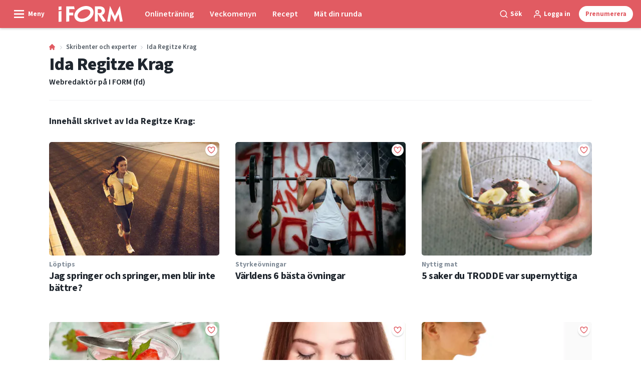

--- FILE ---
content_type: text/html; charset=utf-8
request_url: https://iform.se/author/ida-regitze-krag
body_size: 41579
content:
<!doctype html>
<html data-n-head-ssr lang="sv" data-n-head="%7B%22lang%22:%7B%22ssr%22:%22sv%22%7D%7D">
  <head >
    <title>Ida Regitze Krag | iform.se</title><meta data-n-head="ssr" charset="utf-8"><meta data-n-head="ssr" name="viewport" content="width=device-width, initial-scale=1"><meta data-n-head="ssr" name="mobile-web-app-capable" content="yes"><meta data-n-head="ssr" name="apple-mobile-web-app-capable" content="yes"><meta data-n-head="ssr" name="apple-mobile-web-app-status-bar-style" content="black"><meta data-n-head="ssr" name="HandheldFriendly" content="true"><meta data-n-head="ssr" http-equiv="Accept-CH" content="DPR, Width, Viewport-Width"><meta data-n-head="ssr" http-equiv="X-UA-Compatible" content="IE=edge,chrome=1"><meta data-n-head="ssr" name="format-detection" content="telephone=no,date=no,address=no,email=no,url=no"><meta data-n-head="ssr" name="bwlVersion" content="1.5.2"><meta data-n-head="ssr" property="fb:app_id" content="1488773264764147"><meta data-n-head="ssr" property="og:locale" content="sv_SE"><meta data-n-head="ssr" property="og:site_name" content="I FORM"><meta data-n-head="ssr" property="theme-color" content="#ed4b36"><meta data-n-head="ssr" name="description" content="I FORM är Skandinaviens största hemsida om träning, kost och att gå ner i vikt. Hitta de bästa tipsen, programmen och recepten för en sundare vardag här..."><meta data-n-head="ssr" property="og:url" content="https://iform.se/author/ida-regitze-krag"><meta data-n-head="ssr" property="og:title" content="Ida Regitze Krag"><meta data-n-head="ssr" property="og:description" content="I FORM är Skandinaviens största hemsida om träning, kost och att gå ner i vikt. Hitta de bästa tipsen, programmen och recepten för en sundare vardag här..."><meta data-n-head="ssr" name="cxense-site-id" content="1140856762795596803"><meta data-n-head="ssr" name="cXenseParse:bse-country" content="se"><meta data-n-head="ssr" name="cXenseParse:bse-brand" content="IFO"><meta data-n-head="ssr" name="cXenseParse:bse-language" content="sv"><meta data-n-head="ssr" name="cXenseParse:articleid" content="97"><meta data-n-head="ssr" name="cXenseParse:bse-pagetype" content="author"><meta data-n-head="ssr" name="cXenseParse:pageclass" content="content"><meta data-n-head="ssr" name="cXenseParse:title" content="Ida Regitze Krag"><meta data-n-head="ssr" name="cXenseParse:body-text" content=""><meta data-n-head="ssr" name="cXenseParse:description" content="I FORM är Skandinaviens största hemsida om träning, kost och att gå ner i vikt. Hitta de bästa tipsen, programmen och recepten för en sundare vardag här..."><meta data-n-head="ssr" name="cXenseParse:image" content=""><meta data-n-head="ssr" name="cXenseParse:bse-danishsearchtitle" content=""><meta data-n-head="ssr" name="cXenseParse:recs:recommendable" content=""><meta data-n-head="ssr" name="bcm-brand" content="IFO"><meta data-n-head="ssr" name="bcm-country" content="se"><meta data-n-head="ssr" name="bcm-type" content="site"><meta data-n-head="ssr" name="bcm-tablet-breakpoint" content="1025"><meta data-n-head="ssr" name="bcm-mobile-breakpoint" content="768"><meta data-n-head="ssr" name="bcm-title" content="Ida Regitze Krag"><meta data-n-head="ssr" name="robots" content="max-image-preview:large"><meta data-n-head="ssr" data-n-head="ssr" name="cXenseParse:bse-dominantimage-crop-tv" content="q=60&amp;fp-x=0.5&amp;fp-y=0.5&amp;fit=crop&amp;crop=focalpoint&amp;ar=13:9"><meta data-n-head="ssr" data-n-head="ssr" name="cXenseParse:bse-dominantimage-crop-square" content="q=60&amp;fp-x=0.5&amp;fp-y=0.5&amp;fit=crop&amp;crop=focalpoint&amp;ar=1:1"><meta data-n-head="ssr" data-n-head="ssr" name="cXenseParse:bse-dominantimage-crop-wide169" content="q=60&amp;fp-x=0.5&amp;fp-y=0.5&amp;fit=crop&amp;crop=focalpoint&amp;ar=16:9"><meta data-n-head="ssr" data-n-head="ssr" name="cXenseParse:bse-dominantimage-crop-tv" content="q=60&amp;fp-x=0.5&amp;fp-y=0.5&amp;fit=crop&amp;crop=focalpoint&amp;ar=13:9"><meta data-n-head="ssr" data-n-head="ssr" name="cXenseParse:bse-dominantimage-crop-square" content="q=60&amp;fp-x=0.5&amp;fp-y=0.5&amp;fit=crop&amp;crop=focalpoint&amp;ar=1:1"><meta data-n-head="ssr" data-n-head="ssr" name="cXenseParse:bse-dominantimage-crop-wide169" content="q=60&amp;fp-x=0.5&amp;fp-y=0.5&amp;fit=crop&amp;crop=focalpoint&amp;ar=16:9"><meta data-n-head="ssr" data-n-head="ssr" name="cXenseParse:bse-dominantimage-crop-tv" content="q=60&amp;fp-x=0.5&amp;fp-y=0.5&amp;fit=crop&amp;crop=focalpoint&amp;ar=13:9"><meta data-n-head="ssr" data-n-head="ssr" name="cXenseParse:bse-dominantimage-crop-square" content="q=60&amp;fp-x=0.5&amp;fp-y=0.5&amp;fit=crop&amp;crop=focalpoint&amp;ar=1:1"><meta data-n-head="ssr" data-n-head="ssr" name="cXenseParse:bse-dominantimage-crop-wide169" content="q=60&amp;fp-x=0.5&amp;fp-y=0.5&amp;fit=crop&amp;crop=focalpoint&amp;ar=16:9"><meta data-n-head="ssr" data-n-head="ssr" name="cXenseParse:bse-dominantimage-crop-tv" content="q=60&amp;fp-x=0.5&amp;fp-y=0.5&amp;fit=crop&amp;crop=focalpoint&amp;ar=13:9"><meta data-n-head="ssr" data-n-head="ssr" name="cXenseParse:bse-dominantimage-crop-square" content="q=60&amp;fp-x=0.5&amp;fp-y=0.5&amp;fit=crop&amp;crop=focalpoint&amp;ar=1:1"><meta data-n-head="ssr" data-n-head="ssr" name="cXenseParse:bse-dominantimage-crop-wide169" content="q=60&amp;fp-x=0.5&amp;fp-y=0.5&amp;fit=crop&amp;crop=focalpoint&amp;ar=16:9"><meta data-n-head="ssr" data-n-head="ssr" name="cXenseParse:bse-dominantimage-crop-tv" content="q=60&amp;fp-x=0.5&amp;fp-y=0.5&amp;fit=crop&amp;crop=focalpoint&amp;ar=13:9"><meta data-n-head="ssr" data-n-head="ssr" name="cXenseParse:bse-dominantimage-crop-square" content="q=60&amp;fp-x=0.5&amp;fp-y=0.5&amp;fit=crop&amp;crop=focalpoint&amp;ar=1:1"><meta data-n-head="ssr" data-n-head="ssr" name="cXenseParse:bse-dominantimage-crop-wide169" content="q=60&amp;fp-x=0.5&amp;fp-y=0.5&amp;fit=crop&amp;crop=focalpoint&amp;ar=16:9"><meta data-n-head="ssr" data-n-head="ssr" name="cXenseParse:bse-dominantimage-crop-tv" content="q=60&amp;fp-x=0.5&amp;fp-y=0.5&amp;fit=crop&amp;crop=focalpoint&amp;ar=13:9"><meta data-n-head="ssr" data-n-head="ssr" name="cXenseParse:bse-dominantimage-crop-square" content="q=60&amp;fp-x=0.5&amp;fp-y=0.5&amp;fit=crop&amp;crop=focalpoint&amp;ar=1:1"><meta data-n-head="ssr" data-n-head="ssr" name="cXenseParse:bse-dominantimage-crop-wide169" content="q=60&amp;fp-x=0.5&amp;fp-y=0.5&amp;fit=crop&amp;crop=focalpoint&amp;ar=16:9"><meta data-n-head="ssr" data-n-head="ssr" name="cXenseParse:bse-dominantimage-crop-tv" content="q=60&amp;fp-x=0.5&amp;fp-y=0.5&amp;fit=crop&amp;crop=focalpoint&amp;ar=13:9"><meta data-n-head="ssr" data-n-head="ssr" name="cXenseParse:bse-dominantimage-crop-square" content="q=60&amp;fp-x=0.5&amp;fp-y=0.5&amp;fit=crop&amp;crop=focalpoint&amp;ar=1:1"><meta data-n-head="ssr" data-n-head="ssr" name="cXenseParse:bse-dominantimage-crop-wide169" content="q=60&amp;fp-x=0.5&amp;fp-y=0.5&amp;fit=crop&amp;crop=focalpoint&amp;ar=16:9"><link data-n-head="ssr" rel="icon" type="image/x-icon" href="/favicon.ico"><link data-n-head="ssr" rel="preconnect" href="https://dev.visualwebsiteoptimizer.com"><link data-n-head="ssr" rel="canonical" href="https://iform.se/author/ida-regitze-krag"><link data-n-head="ssr" rel="alternate" type="application/rss+xml" title="I FORM RSS feed" href="https://iform.se/feed/rss"><script data-n-head="ssr" type="text/javascript" id="vwoCode">  window._vwo_code || (function() {
            var account_id = 713144,
                version = 2.1,
                settings_tolerance = 2000,
                hide_element = 'body',
                hide_element_style = 'opacity:0 !important;filter:alpha(opacity=0) !important;background:none !important;transition:none !important;',
                f = false, w = window, d = document, v = d.querySelector('#vwoCode'),
                cK = '_vwo_' + account_id + '_settings', cc = {};
            try {
              var c = JSON.parse(localStorage.getItem('_vwo_' + account_id + '_config'));
              cc = c && typeof c === 'object' ? c : {};
            } catch (e) {}
            var stT = cc.stT === 'session' ? w.sessionStorage : w.localStorage;
            code = {
              use_existing_jquery: function() { return typeof use_existing_jquery !== 'undefined' ? use_existing_jquery : undefined; },
              library_tolerance: function() { return typeof library_tolerance !== 'undefined' ? library_tolerance : undefined; },
              settings_tolerance: function() { return cc.sT || settings_tolerance; },
              hide_element_style: function() { return '{' + (cc.hES || hide_element_style) + '}'; },
              hide_element: function() {
                if (performance.getEntriesByName('first-contentful-paint')[0]) { return ''; }
                return typeof cc.hE === 'string' ? cc.hE : hide_element;
              },
              getVersion: function() { return version; },
              finish: function(e) {
                if (!f) {
                  f = true;
                  var t = d.getElementById('_vis_opt_path_hides');
                  if (t) t.parentNode.removeChild(t);
                  if (e) (new Image).src = 'https://dev.visualwebsiteoptimizer.com/ee.gif?a=' + account_id + e;
                }
              },
              finished: function() { return f; },
              addScript: function(e) {
                var t = d.createElement('script');
                t.type = 'text/javascript';
                if (e.src) { t.src = e.src; } else { t.text = e.text; }
                d.getElementsByTagName('head')[0].appendChild(t);
              },
              load: function(e, t) {
                var i = this.getSettings(), n = d.createElement('script'), r = this;
                t = t || {};
                if (i) {
                  n.textContent = i;
                  d.getElementsByTagName('head')[0].appendChild(n);
                  if (!w.VWO || VWO.caE) {
                    stT.removeItem(cK);
                    r.load(e);
                  }
                } else {
                  var o = new XMLHttpRequest();
                  o.open('GET', e, true);
                  o.withCredentials = !t.dSC;
                  o.responseType = t.responseType || 'text';
                  o.onload = function() {
                    if (t.onloadCb) { return t.onloadCb(o, e); }
                    if (o.status === 200) { _vwo_code.addScript({ text: o.responseText }); }
                    else { _vwo_code.finish('&e=loading_failure:' + e); }
                  };
                  o.onerror = function() {
                    if (t.onerrorCb) { return t.onerrorCb(e); }
                    _vwo_code.finish('&e=loading_failure:' + e);
                  };
                  o.send();
                }
              },
              getSettings: function() {
                try {
                  var e = stT.getItem(cK);
                  if (!e) { return; }
                  e = JSON.parse(e);
                  if (Date.now() > e.e) {
                    stT.removeItem(cK);
                    return;
                  }
                  return e.s;
                } catch (e) { return; }
              },
              init: function() {
                if (d.URL.indexOf('__vwo_disable__') > -1) return;
                var e = this.settings_tolerance();
                w._vwo_settings_timer = setTimeout(function() {
                  _vwo_code.finish();
                  stT.removeItem(cK);
                }, e);
                var t;
                if (this.hide_element() !== 'body') {
                  t = d.createElement('style');
                  var i = this.hide_element(), n = i ? i + this.hide_element_style() : '', r = d.getElementsByTagName('head')[0];
                  t.setAttribute('id', '_vis_opt_path_hides');
                  v && t.setAttribute('nonce', v.nonce);
                  t.setAttribute('type', 'text/css');
                  if (t.styleSheet) t.styleSheet.cssText = n;
                  else t.appendChild(d.createTextNode(n));
                  r.appendChild(t);
                } else {
                  t = d.getElementsByTagName('head')[0];
                  var n = d.createElement('div');
                  n.style.cssText = 'z-index: 2147483647 !important;position: fixed !important;left: 0 !important;top: 0 !important;width: 100% !important;height: 100% !important;background: white !important;';
                  n.setAttribute('id', '_vis_opt_path_hides');
                  n.classList.add('_vis_hide_layer');
                  t.parentNode.insertBefore(n, t.nextSibling);
                }
                var o = 'https://dev.visualwebsiteoptimizer.com/j.php?a=' + account_id + '&u=' + encodeURIComponent(d.URL) + '&vn=' + version;
                if (w.location.search.indexOf('_vwo_xhr') !== -1) {
                  this.addScript({ src: o });
                } else {
                  this.load(o + '&x=true');
                }
              }
            };
            w._vwo_code = code;
            code.init();
          })();
      
          window.VWO = window.VWO || [];
          window.VWO.push(['onVariationApplied', function(data) {
            var expId = data[1];
            var variationId = data[2];
            if (typeof(_vwo_exp[expId].comb_n[variationId]) !== 'undefined' && ['VISUAL_AB', 'VISUAL', 'SPLIT_URL', 'SURVEY'].indexOf(_vwo_exp[expId].type) > -1) {
              var x = [_vwo_exp[expId].comb_n[variationId]];
              window._mfq = window._mfq || [];
              window._mfq.push(["tag", "Variant: " + x]);
            }
          }]);  </script><script data-n-head="ssr" data-hid="gtm-script">if(!window._gtm_init){window._gtm_init=1;(function(w,n,d,m,e,p){w[d]=(w[d]==1||n[d]=='yes'||n[d]==1||n[m]==1||(w[e]&&w[e][p]&&w[e][p]()))?1:0})(window,navigator,'doNotTrack','msDoNotTrack','external','msTrackingProtectionEnabled');(function(w,d,s,l,x,y){w[x]={};w._gtm_inject=function(i){if(w.doNotTrack||w[x][i])return;w[x][i]=1;w[l]=w[l]||[];w[l].push({'gtm.start':new Date().getTime(),event:'gtm.js'});var f=d.getElementsByTagName(s)[0],j=d.createElement(s);j.async=true;j.src='https://www.googletagmanager.com/gtm.js?id='+i;f.parentNode.insertBefore(j,f);}})(window,document,'script','dataLayer','_gtm_ids','_gtm_inject')}</script><script data-n-head="ssr" data-hid="CookieConsent" id="CookieConsent" type="text/javascript" charset="utf-8">window.gdprAppliesGlobally=true;(function(){function r(e){if(!window.frames[e]){if(document.body&&document.body.firstChild){var t=document.body;var n=document.createElement("iframe");n.style.display="none";n.name=e;n.title=e;t.insertBefore(n,t.firstChild)}else{setTimeout(function(){r(e)},5)}}}function e(n,i,o,c,s){function e(e,t,n,r){if(typeof n!=="function"){return}if(!window[i]){window[i]=[]}var a=false;if(s){a=s(e,r,n)}if(!a){window[i].push({command:e,version:t,callback:n,parameter:r})}}e.stub=true;e.stubVersion=2;function t(r){if(!window[n]||window[n].stub!==true){return}if(!r.data){return}var a=typeof r.data==="string";var e;try{e=a?JSON.parse(r.data):r.data}catch(t){return}if(e[o]){var i=e[o];window[n](i.command,i.version,function(e,t){var n={};n[c]={returnValue:e,success:t,callId:i.callId};r.source.postMessage(a?JSON.stringify(n):n,"*")},i.parameter)}}if(typeof window[n]!=="function"){window[n]=e;if(window.addEventListener){window.addEventListener("message",t,false)}else{window.attachEvent("onmessage",t)}}}e("__tcfapi","__tcfapiBuffer","__tcfapiCall","__tcfapiReturn");r("__tcfapiLocator");(function(e,t){var n=document.createElement("link");n.rel="preload";n.as="script";var r=document.createElement("script");r.id="spcloader";r.type="text/javascript";r["async"]=true;r.charset="utf-8";var a="https://sdk.privacy-center.org/"+e+"/loader.js?target_type=notice&target="+t;n.href=a;r.src=a;var i=document.getElementsByTagName("script")[0];i.parentNode.insertBefore(n,i);i.parentNode.insertBefore(r,i)})("fb809c51-e9cd-4e35-a92d-e44bb858841e","rQMhdcei")})();</script><script data-n-head="ssr" data-hid="DidomiConfig" innterHTML="window.didomiConfig = {
        user: {
          bots: {
            consentRequired: false,
            types: ['crawlers', 'performance'],
            extraUserAgents: [],
          }
        }
      }" type="text/javascript" charset="utf-8"></script><script data-n-head="ssr" data-hid="gpt-script-id" src="https://securepubads.g.doubleclick.net/tag/js/gpt.js" data-vendor="google"></script><script data-n-head="ssr" data-hid="rubicon-script-id" src="https://micro.rubiconproject.com/prebid/dynamic/12954.js?site=BP_SE" id="rubicon-script-id" data-vendor="iab:52"></script><script data-n-head="ssr" data-hid="cxense" src="https://cdn.cxense.com/cx.cce.js" defer ssr="false"></script><script data-n-head="ssr" data-hid="common-bonnier-datalayer-cloud-script" src="https://europe-west1-bonnier-big-data.cloudfunctions.net/commonBonnierDataLayer" async></script><script data-n-head="ssr" data-hid="cxense-init" type="text/javascript" charset="utf-8">
            window.cX = window.cX || {}
            window.cX.callQueue = window.cX.callQueue || []
            window.cX.callQueue.push(['setSiteId', '1140856762795596803'])
            window.cX.callQueue.push(['sendPageViewEvent'])
          </script><script data-n-head="ssr" data-hid="piano-script" type="text/javascript" charset="utf-8" ssr="false">
          tp = window.tp || [];
          tp.push(["setAid", 'WEcPCQfapu']);
          tp.push(["setSandbox", false]);
          tp.push(["setCxenseSiteId", '1140856762795596803']);

          (function(src) {
              var a = document.createElement("script");
              a.type = "text/javascript";
              a.async = true;
              a.src = src;
              var b = document.getElementsByTagName("script")[0];
              b.parentNode.insertBefore(a, b)
          })("https://cdn.tinypass.com/api/tinypass.min.js");
      </script><script data-n-head="ssr" type="application/ld+json">[{"@context":"https://schema.org","@type":"CollectionPage","@id":"https://iform.se/author/ida-regitze-krag#/webpage.collection","inLanguage":"sv-SE","url":"https://iform.se/author/ida-regitze-krag","mainEntityOfPage":"https://iform.se/author/ida-regitze-krag","name":"Ida Regitze Krag","description":"I FORM är Skandinaviens största hemsida om träning, kost och att gå ner i vikt. Hitta de bästa tipsen, programmen och recepten för en sundare vardag här.","publisher":[{"@type":"Organization","url":"https://iform.se","name":"I FORM","description":"I FORM är Skandinaviens största hemsida om träning, kost och att gå ner i vikt. Hitta de bästa tipsen, programmen och recepten för en sundare vardag här.","logo":[{"@type":"ImageObject","url":"iform.se/logo.svg"}]}]},{"@context":"https://schema.org","@type":"Person","@id":"https://iform.se/author/ida-regitze-krag/Person","name":"Ida Regitze Krag","url":"https://iform.se/author/ida-regitze-krag","jobTitle":"Webredaktör på I FORM (fd)","description":"","image":[]}]</script><link rel="preload" href="/_nuxt/66ca71a.js" as="script"><link rel="preload" href="/_nuxt/2d2bbb6.js" as="script"><link rel="preload" href="/_nuxt/css/ce3c010.css" as="style"><link rel="preload" href="/_nuxt/2c0ada6.js" as="script"><link rel="preload" href="/_nuxt/css/562b940.css" as="style"><link rel="preload" href="/_nuxt/b596a3e.js" as="script"><link rel="preload" href="/_nuxt/a0003d2.js" as="script"><link rel="preload" href="/_nuxt/css/63a0173.css" as="style"><link rel="preload" href="/_nuxt/f6a8680.js" as="script"><link rel="preload" href="/_nuxt/css/81faa8d.css" as="style"><link rel="preload" href="/_nuxt/66d1b58.js" as="script"><link rel="preload" href="/_nuxt/fa788dc.js" as="script"><link rel="preload" href="/_nuxt/css/77fbf63.css" as="style"><link rel="preload" href="/_nuxt/349d8f9.js" as="script"><link rel="stylesheet" href="/_nuxt/css/ce3c010.css"><link rel="stylesheet" href="/_nuxt/css/562b940.css"><link rel="stylesheet" href="/_nuxt/css/63a0173.css"><link rel="stylesheet" href="/_nuxt/css/81faa8d.css"><link rel="stylesheet" href="/_nuxt/css/77fbf63.css">
  </head>
  <body class="no-js" data-n-head="%7B%22class%22:%7B%22ssr%22:%22no-js%22%7D%7D">
    <noscript data-n-head="ssr" data-hid="gtm-noscript" data-pbody="true"><iframe src="https://www.googletagmanager.com/ns.html?id=GTM-5HQ6KLM&" height="0" width="0" style="display:none;visibility:hidden" title="gtm"></iframe></noscript><div data-server-rendered="true" id="__nuxt"><!----><div id="__layout"><main data-fetch-key="data-v-98aaf726:0" data-v-98aaf726><div id="mkt-placement-5" data-v-afb14004 data-v-98aaf726></div> <div id="mkt-placement-4" data-v-afb14004 data-v-98aaf726></div> <div id="mkt-placement-11" data-v-afb14004 data-v-98aaf726></div> <div data-v-98aaf726><div class="vue-portal-target" data-v-98aaf726></div></div> <div data-v-1746762e data-v-98aaf726><header class="site-header" data-v-1746762e><div class="header-grid" data-v-1746762e><div class="header-grid__logo" data-v-1746762e><label for="main-menu-toggle" aria-controls="offcanvas" tabindex="0" class="hamburger" data-v-1746762e><svg viewBox="0 0 22 17" class="hamburger__icon" data-v-1746762e><use xlink:href="/_nuxt/img/sprite.a7420f9.svg#hamburger-bold"></use></svg> <span class="hamburger__label" data-v-1746762e>
            Meny
          </span></label> <a href="/" title="Hem" class="header__logo nuxt-link-active" data-v-450a308a data-v-1746762e><span data-v-450a308a><svg viewBox="0 0 521 130" class="header__svg" data-v-450a308a><use xlink:href="/_nuxt/img/sprite.a7420f9.svg#iform"></use></svg></span></a></div> <nav class="header-grid__menu-md hidden-md-down" data-v-1746762e><ul class="tabs-md" data-v-1746762e><a href="/trana-med-i-form" class="tabs-md__item" data-v-1746762e><span class="tabs-md__link" data-v-1746762e>
              Onlineträning
            </span></a><a href="/nyttiga-recept/menyer/meny-vecka-5-2026" class="tabs-md__item" data-v-1746762e><span class="tabs-md__link" data-v-1746762e>
              Veckomenyn
            </span></a><a href="/nyttiga-recept" class="tabs-md__item" data-v-1746762e><span class="tabs-md__link" data-v-1746762e>
              Recept
            </span></a><a href="/mat-din-runda" class="tabs-md__item" data-v-1746762e><span class="tabs-md__link" data-v-1746762e>
              Mät din runda
            </span></a></ul></nav> <div class="header-grid__tools" data-v-1746762e><div class="grid__item" data-v-1746762e><span class="btn-tool btn-tool--default toggleSearch" data-v-1746762e><svg viewBox="0 0 21 21" class="btn-tool__icon" data-v-1746762e><use xlink:href="/_nuxt/img/sprite.a7420f9.svg#search"></use></svg> <span class="btn-tool__label hidden-xs-down" data-v-1746762e>
              Sök
            </span></span></div> <div class="grid__item" style="display:none;" data-v-1746762e><span class="btn-tool btn-tool--default toggleUserMenu" data-v-1746762e><svg viewBox="0 0 21 21" class="btn-tool__icon" data-v-1746762e><use xlink:href="/_nuxt/img/sprite.a7420f9.svg#user"></use></svg> <span class="btn-tool__label" data-v-1746762e>
              Min sida
            </span></span></div> <div class="grid__item hidden-sm-down" data-v-1746762e><!----></div> <div class="grid__item" data-v-1746762e><button data-href="#" class="btn-tool btn-tool--subscribe mkt-subscribe-trigger" data-v-1746762e><span class="btn-tool__label" data-v-1746762e>
              Prenumerera
            </span></button></div></div></div></header> <nav class="header-grid__menu-sm hidden-lg-up" data-v-1746762e><ul class="tabs-sm" data-v-1746762e><a href="/trana-med-i-form" class="tabs-sm__item" data-v-1746762e><span class="tabs-sm__link" data-v-1746762e>
          Onlineträning
        </span></a><a href="/nyttiga-recept/menyer/meny-vecka-5-2026" class="tabs-sm__item" data-v-1746762e><span class="tabs-sm__link" data-v-1746762e>
          Veckomenyn
        </span></a><a href="/nyttiga-recept" class="tabs-sm__item" data-v-1746762e><span class="tabs-sm__link" data-v-1746762e>
          Recept
        </span></a><a href="/mat-din-runda" class="tabs-sm__item" data-v-1746762e><span class="tabs-sm__link" data-v-1746762e>
          Mät din runda
        </span></a></ul></nav> <div id="offcanvas" class="offcanvas" data-v-1746762e><div class="offcanvas__overlay" data-v-1746762e></div></div> <div class="offcanvas-search" data-v-1746762e><div class="offcanvas-search__container" data-v-1746762e><div class="grid" data-v-1746762e><div class="grid__item--content" data-v-1746762e><span class="offcanvas-search__close toggleSearch btn-tool btn-tool--gray" data-v-1746762e><span class="btn-tool__label" data-v-1746762e>
              Stäng
            </span> <svg viewBox="0 0 19 18" class="btn-tool__icon" data-v-1746762e><use xlink:href="/_nuxt/img/sprite.a7420f9.svg#close"></use></svg></span> <form class="search__form mb-2" data-v-5a7c04cd data-v-1746762e><input type="search" name="s" placeholder="Skriv in sökord" value="" class="search__input search__input--shadow" data-v-5a7c04cd> <button type="submit" class="btn search__submit" data-v-5a7c04cd><svg viewBox="0 0 24 24" class="search__svg" data-v-5a7c04cd><use xlink:href="/_nuxt/img/sprite.a7420f9.svg#search"></use></svg> <span class="btn__label" data-v-5a7c04cd>
      Sök
    </span></button></form></div></div></div></div></div> <div data-v-2fe59941 data-v-98aaf726><input id="main-menu-toggle" tabindex="-1" type="checkbox" class="js-menu-fallback-checkbox" data-v-2fe59941> <div id="offcanvas" class="offcanvas" data-v-2fe59941><div class="offcanvas__container offcanvas__container__left" data-v-2fe59941><nav class="main-nav" data-v-17914cd8 data-v-98aaf726><div class="main-nav__top" data-v-17914cd8><label id="close-main-nav" for="main-menu-toggle" role="presentation" class="main-nav__close btn-tool btn-tool--gray" data-v-17914cd8><svg viewBox="0 0 24 24" class="btn-tool__icon" data-v-17914cd8><use xlink:href="/_nuxt/img/sprite.a7420f9.svg#close"></use></svg> <span class="btn-tool__label" data-v-17914cd8>Stäng</span></label> <div data-v-17914cd8><!----></div></div> <a href="/" class="main-nav__frontpage-link nuxt-link-active" data-v-17914cd8><span class="main-nav__frontpage-link--icon" data-v-17914cd8><svg viewBox="0 0 17 17" class="main-nav__svg" data-v-17914cd8><use xlink:href="/_nuxt/img/sprite.a7420f9.svg#home"></use></svg></span> <span data-v-17914cd8>
      Till startsidan
    </span></a> <ul role="menubar" class="main-menu" data-v-17914cd8><li role="menuitem" class="main-menu__item" data-v-17914cd8><button id="toggle-97" aria-expanded="false" class="main-menu__btn main-menu__toggle-submenu" data-v-17914cd8><span class="main-menu__icon" data-v-17914cd8><svg viewBox="0 0 24 24" class="main-menu__svg" data-v-17914cd8><use xlink:href="/_nuxt/img/sprite.a7420f9.svg#chevron-down"></use></svg></span> <span class="main-menu__label" data-v-17914cd8>Mät din runda</span></button> <div class="sub-menu" data-v-17914cd8><ul class="sub-menu__list" data-v-17914cd8><li class="sub-menu__item" data-v-17914cd8><a href="/mat-din-runda" class="sub-menu__link" data-v-17914cd8>MÄT DIN RUNDA</a></li><li class="sub-menu__item" data-v-17914cd8><a href="https://mat-din-runda.iform.se/" class="sub-menu__link" data-v-17914cd8>Rita din runda</a></li><li class="sub-menu__item" data-v-17914cd8><a href="https://mat-din-runda.iform.se/nouser" class="sub-menu__link" data-v-17914cd8>Mina rundor</a></li></ul></div></li><li role="menuitem" class="main-menu__item" data-v-17914cd8><button id="toggle-357" aria-expanded="false" class="main-menu__btn main-menu__toggle-submenu" data-v-17914cd8><span class="main-menu__icon" data-v-17914cd8><svg viewBox="0 0 24 24" class="main-menu__svg" data-v-17914cd8><use xlink:href="/_nuxt/img/sprite.a7420f9.svg#chevron-down"></use></svg></span> <span class="main-menu__label" data-v-17914cd8>Träning</span></button> <div class="sub-menu" data-v-17914cd8><ul class="sub-menu__list" data-v-17914cd8><li class="sub-menu__item" data-v-17914cd8><a href="/traning" class="sub-menu__link" data-v-17914cd8>TRÄNING</a></li><li class="sub-menu__item" data-v-17914cd8><a href="/tags/traningsprogram" class="sub-menu__link" data-v-17914cd8>Alla träningsprogram</a></li><li class="sub-menu__item" data-v-17914cd8><a href="/traning/onlinetraning" class="sub-menu__link" data-v-17914cd8>Onlineträning</a></li><li class="sub-menu__item" data-v-17914cd8><a href="/tags/fit-pa-et-kick" class="sub-menu__link" data-v-17914cd8>Fit på et kick-program</a></li><li class="sub-menu__item" data-v-17914cd8><a href="/traning/onlinetraning/ovningar" class="sub-menu__link" data-v-17914cd8>Övningar</a></li><li class="sub-menu__item" data-v-17914cd8><a href="/traning/styrketraning" class="sub-menu__link" data-v-17914cd8>Styrketräning</a></li><li class="sub-menu__item" data-v-17914cd8><a href="/traning/yoga" class="sub-menu__link" data-v-17914cd8>Yoga</a></li><li class="sub-menu__item" data-v-17914cd8><a href="/halsa/skador" class="sub-menu__link" data-v-17914cd8>Skador</a></li><li class="sub-menu__item" data-v-17914cd8><a href="/traningsutrustning" class="sub-menu__link" data-v-17914cd8>Träningskläder och -utrustning</a></li><li class="sub-menu__item" data-v-17914cd8><a href="/traning/rakna-ut-ditt-konditionsvarde-med-coopertestet" class="sub-menu__link" data-v-17914cd8>Coopertest - mät din kondition</a></li></ul></div></li><li role="menuitem" class="main-menu__item" data-v-17914cd8><button id="toggle-524" aria-expanded="false" class="main-menu__btn main-menu__toggle-submenu" data-v-17914cd8><span class="main-menu__icon" data-v-17914cd8><svg viewBox="0 0 24 24" class="main-menu__svg" data-v-17914cd8><use xlink:href="/_nuxt/img/sprite.a7420f9.svg#chevron-down"></use></svg></span> <span class="main-menu__label" data-v-17914cd8>Löpning &amp; promenader</span></button> <div class="sub-menu" data-v-17914cd8><ul class="sub-menu__list" data-v-17914cd8><li class="sub-menu__item" data-v-17914cd8><a href="/traning/lopning" class="sub-menu__link" data-v-17914cd8>Löpning</a></li><li class="sub-menu__item" data-v-17914cd8><a href="/traning/gang" class="sub-menu__link" data-v-17914cd8>Gång</a></li><li class="sub-menu__item" data-v-17914cd8><a href="/lopprogram-i-form" class="sub-menu__link" data-v-17914cd8>Löpprogram</a></li><li class="sub-menu__item" data-v-17914cd8><a href="/traning/lopning/5-km-lopprogram" class="sub-menu__link" data-v-17914cd8>Springa 5 km</a></li><li class="sub-menu__item" data-v-17914cd8><a href="/traning/lopning/springa-en-mil" class="sub-menu__link" data-v-17914cd8>Springa en mil</a></li><li class="sub-menu__item" data-v-17914cd8><a href="/traning/lopning/halvmarathon" class="sub-menu__link" data-v-17914cd8>Halvmarathon</a></li><li class="sub-menu__item" data-v-17914cd8><a href="/traning/lopning/marathon" class="sub-menu__link" data-v-17914cd8>Marathon</a></li><li class="sub-menu__item" data-v-17914cd8><a href="/traning/lopning/intervalltraning-lopning" class="sub-menu__link" data-v-17914cd8>Intervallträning</a></li></ul></div></li><li role="menuitem" class="main-menu__item" data-v-17914cd8><button id="toggle-108" aria-expanded="false" class="main-menu__btn main-menu__toggle-submenu" data-v-17914cd8><span class="main-menu__icon" data-v-17914cd8><svg viewBox="0 0 24 24" class="main-menu__svg" data-v-17914cd8><use xlink:href="/_nuxt/img/sprite.a7420f9.svg#chevron-down"></use></svg></span> <span class="main-menu__label" data-v-17914cd8>Recept</span></button> <div class="sub-menu" data-v-17914cd8><ul class="sub-menu__list" data-v-17914cd8><li class="sub-menu__item" data-v-17914cd8><a href="/nyttiga-recept" class="sub-menu__link" data-v-17914cd8>RECEPT</a></li><li class="sub-menu__item" data-v-17914cd8><a href="/nyttiga-recept/menyer" class="sub-menu__link" data-v-17914cd8>Menyer</a></li><li class="sub-menu__item" data-v-17914cd8><a href="/nyttiga-recept/middag" class="sub-menu__link" data-v-17914cd8>Middag</a></li><li class="sub-menu__item" data-v-17914cd8><a href="/nyttiga-recept/lunch" class="sub-menu__link" data-v-17914cd8>Lunch</a></li><li class="sub-menu__item" data-v-17914cd8><a href="/nyttiga-recept/frukost" class="sub-menu__link" data-v-17914cd8>Frukost</a></li><li class="sub-menu__item" data-v-17914cd8><a href="/nyttiga-recept/brod" class="sub-menu__link" data-v-17914cd8>Bröd</a></li><li class="sub-menu__item" data-v-17914cd8><a href="/tags/sallad" class="sub-menu__link" data-v-17914cd8>Sallad</a></li><li class="sub-menu__item" data-v-17914cd8><a href="/nyttiga-recept/kakor" class="sub-menu__link" data-v-17914cd8>Kakor</a></li><li class="sub-menu__item" data-v-17914cd8><a href="/nyttiga-recept/pannkakor" class="sub-menu__link" data-v-17914cd8>Pannkakor</a></li><li class="sub-menu__item" data-v-17914cd8><a href="/nyttiga-recept/dessert" class="sub-menu__link" data-v-17914cd8>Dessert</a></li><li class="sub-menu__item" data-v-17914cd8><a href="/nyttiga-recept/nyttiga-snacks" class="sub-menu__link" data-v-17914cd8>Nyttiga snacks</a></li><li class="sub-menu__item" data-v-17914cd8><a href="/nyttiga-recept/smoothie" class="sub-menu__link" data-v-17914cd8>Smoothie</a></li><li class="sub-menu__item" data-v-17914cd8><a href="/nyttiga-recept/juice-recept" class="sub-menu__link" data-v-17914cd8>Juice-recept</a></li><li class="sub-menu__item" data-v-17914cd8><a href="/tags/vegetarisk-mat" class="sub-menu__link" data-v-17914cd8>Vegetarisk mat</a></li><li class="sub-menu__item" data-v-17914cd8><a href="/nyttig-mat/gram-till-dl" class="sub-menu__link" data-v-17914cd8>Räkna om gram till dl</a></li></ul></div></li><li role="menuitem" class="main-menu__item" data-v-17914cd8><button id="toggle-322" aria-expanded="false" class="main-menu__btn main-menu__toggle-submenu" data-v-17914cd8><span class="main-menu__icon" data-v-17914cd8><svg viewBox="0 0 24 24" class="main-menu__svg" data-v-17914cd8><use xlink:href="/_nuxt/img/sprite.a7420f9.svg#chevron-down"></use></svg></span> <span class="main-menu__label" data-v-17914cd8>Hälsosam kost</span></button> <div class="sub-menu" data-v-17914cd8><ul class="sub-menu__list" data-v-17914cd8><li class="sub-menu__item" data-v-17914cd8><a href="/nyttig-mat" class="sub-menu__link" data-v-17914cd8>HÄLSOSAM KOST</a></li><li class="sub-menu__item" data-v-17914cd8><a href="/nyttig-mat/kostrad" class="sub-menu__link" data-v-17914cd8>Kostråd</a></li><li class="sub-menu__item" data-v-17914cd8><a href="/nyttig-mat/superfood" class="sub-menu__link" data-v-17914cd8>Nyttiga råvaror</a></li><li class="sub-menu__item" data-v-17914cd8><a href="/nyttig-mat/traningskost" class="sub-menu__link" data-v-17914cd8>Träningskost</a></li><li class="sub-menu__item" data-v-17914cd8><a href="/nyttig-mat/test-hur-mycket-protein-behover-du" class="sub-menu__link" data-v-17914cd8>Räkna ut: Hur mycket protein per dag?</a></li></ul></div></li><li role="menuitem" class="main-menu__item" data-v-17914cd8><button id="toggle-633" aria-expanded="false" class="main-menu__btn main-menu__toggle-submenu" data-v-17914cd8><span class="main-menu__icon" data-v-17914cd8><svg viewBox="0 0 24 24" class="main-menu__svg" data-v-17914cd8><use xlink:href="/_nuxt/img/sprite.a7420f9.svg#chevron-down"></use></svg></span> <span class="main-menu__label" data-v-17914cd8>Vikt</span></button> <div class="sub-menu" data-v-17914cd8><ul class="sub-menu__list" data-v-17914cd8><li class="sub-menu__item" data-v-17914cd8><a href="/ga-ner-i-vikt" class="sub-menu__link" data-v-17914cd8>VIKT</a></li><li class="sub-menu__item" data-v-17914cd8><a href="/ga-ner-i-vikt/dieter" class="sub-menu__link" data-v-17914cd8>Viktminskningskur</a></li><li class="sub-menu__item" data-v-17914cd8><a href="/ga-ner-i-vikt/dieter/kostplan-viktminskning" class="sub-menu__link" data-v-17914cd8>Kostplan</a></li><li class="sub-menu__item" data-v-17914cd8><a href="/ga-ner-i-vikt/motivation-till-viktminskning" class="sub-menu__link" data-v-17914cd8>Tips för att gå ner i vikt</a></li><li class="sub-menu__item" data-v-17914cd8><a href="/ga-ner-i-vikt/platt-mage" class="sub-menu__link" data-v-17914cd8>Platt mage</a></li><li class="sub-menu__item" data-v-17914cd8><a href="/ga-ner-i-vikt/kaloriforbranning" class="sub-menu__link" data-v-17914cd8>Kaloriförbränning</a></li><li class="sub-menu__item" data-v-17914cd8><a href="/ga-ner-i-vikt/vad-betyder-ditt-bmi-varde" class="sub-menu__link" data-v-17914cd8>BMI-räknare</a></li><li class="sub-menu__item" data-v-17914cd8><a href="/nyttig-mat/sa-manga-kalorier-behover-du" class="sub-menu__link" data-v-17914cd8>Kaloriräknare</a></li><li class="sub-menu__item" data-v-17914cd8><a href="/traning/sa-mycket-forbranner-du" class="sub-menu__link" data-v-17914cd8>Räkna ut din förbränning</a></li></ul></div></li><li role="menuitem" class="main-menu__item" data-v-17914cd8><button id="toggle-199" aria-expanded="false" class="main-menu__btn main-menu__toggle-submenu" data-v-17914cd8><span class="main-menu__icon" data-v-17914cd8><svg viewBox="0 0 24 24" class="main-menu__svg" data-v-17914cd8><use xlink:href="/_nuxt/img/sprite.a7420f9.svg#chevron-down"></use></svg></span> <span class="main-menu__label" data-v-17914cd8>Hälsa</span></button> <div class="sub-menu" data-v-17914cd8><ul class="sub-menu__list" data-v-17914cd8><li class="sub-menu__item" data-v-17914cd8><a href="/halsa" class="sub-menu__link" data-v-17914cd8>HÄLSA</a></li><li class="sub-menu__item" data-v-17914cd8><a href="/halsa/forebyggande" class="sub-menu__link" data-v-17914cd8>Förebyggande</a></li><li class="sub-menu__item" data-v-17914cd8><a href="/halsa/hjarta" class="sub-menu__link" data-v-17914cd8>Hjärta</a></li><li class="sub-menu__item" data-v-17914cd8><a href="/halsa/cancer" class="sub-menu__link" data-v-17914cd8>Cancer</a></li><li class="sub-menu__item" data-v-17914cd8><a href="/halsa/stress" class="sub-menu__link" data-v-17914cd8>Stress</a></li><li class="sub-menu__item" data-v-17914cd8><a href="/halsa/somn" class="sub-menu__link" data-v-17914cd8>Sömn</a></li><li class="sub-menu__item" data-v-17914cd8><a href="/tags/sund-mage" class="sub-menu__link" data-v-17914cd8>Sund mage</a></li><li class="sub-menu__item" data-v-17914cd8><a href="/halsa/psykologi" class="sub-menu__link" data-v-17914cd8>Psykologi</a></li><li class="sub-menu__item" data-v-17914cd8><a href="/halsa/sex" class="sub-menu__link" data-v-17914cd8>Sex</a></li><li class="sub-menu__item" data-v-17914cd8><a href="/halsa/sund-graviditet" class="sub-menu__link" data-v-17914cd8>Graviditet</a></li><li class="sub-menu__item" data-v-17914cd8><a href="/halsa/meditation" class="sub-menu__link" data-v-17914cd8>Meditation</a></li><li class="sub-menu__item" data-v-17914cd8><a href="/halsa/skonhet" class="sub-menu__link" data-v-17914cd8>Skönhet och vård</a></li></ul></div></li></ul> <div class="offcanvas-search" data-v-17914cd8><form class="offcanvas-search__form" data-v-17914cd8><input id="offcanvas-search" aria-label="Search" type="search" name="s" placeholder="Skriv in sökord" value="" class="offcanvas-search__input" data-v-17914cd8> <button type="submit" aria-label="Submit search" class="btn--clean offcanvas-search__submit" data-v-17914cd8><svg viewBox="0 0 24 24" class="offcanvas-search__icon" data-v-17914cd8><use xlink:href="/_nuxt/img/sprite.a7420f9.svg#search"></use></svg></button></form></div> <ul role="menubar" class="secondary-menu" data-v-17914cd8><li role="menuitem" class="secondary-menu__item" data-v-17914cd8><a href="https://prenumeration.iform.se/web-campaign/ifd-se/?media=Abonner_link" class="secondary-menu__link" data-v-17914cd8>Prenumeration</a></li><li role="menuitem" class="secondary-menu__item" data-v-17914cd8><a href="https://moreshop.nu/sv/product-magazine/i-form-sv/" class="secondary-menu__link" data-v-17914cd8>Bonusshop</a></li><li role="menuitem" class="secondary-menu__item" data-v-17914cd8><a href="/om-i-form/vad-ar-i-form" class="secondary-menu__link" data-v-17914cd8>Om I FORM</a></li><li role="menuitem" class="secondary-menu__item" data-v-17914cd8><a href="/halsa/vad-far-jag-i-magasinet-i-form" class="secondary-menu__link" data-v-17914cd8>Tjuvtitta i magasinet</a></li><li role="menuitem" class="secondary-menu__item" data-v-17914cd8><a href="https://kundtjanst.nu/" class="secondary-menu__link" data-v-17914cd8>Kundtjänst</a></li><li role="menuitem" class="secondary-menu__item" data-v-17914cd8><a href="https://bonnierpublications.com/en/brands/i-form-2/" class="secondary-menu__link" data-v-17914cd8>Annonsering</a></li></ul></nav></div> <div class="offcanvas__overlay" data-v-2fe59941></div></div></div> <div data-v-2fe59941 data-v-98aaf726><input id="main-menu-toggle" tabindex="-1" type="checkbox" class="js-menu-fallback-checkbox" data-v-2fe59941> <div id="offcanvas" class="offcanvas" data-v-2fe59941><div class="offcanvas__container offcanvas__container__right offcanvas__container--slim" data-v-2fe59941><nav class="main-nav" data-v-20d5d556 data-v-98aaf726><div class="user-offcanvas" data-v-20d5d556><div class="user-offcanvas__top" data-v-20d5d556><button class="user-offcanvas__close toggleUserMenu btn-tool btn-tool--gray" data-v-20d5d556><span class="btn-tool__label" data-v-20d5d556>Stäng</span> <svg viewBox="0 0 19 18" class="btn-tool__icon" data-v-20d5d556><use xlink:href="/_nuxt/img/sprite.a7420f9.svg#close"></use></svg></button></div> <div class="user-offcanvas__info" data-v-20d5d556><div class="user-offcanvas__icon" data-v-20d5d556><svg viewBox="0 0 24 24" class="user-menu__svg" data-v-20d5d556><use xlink:href="/_nuxt/img/sprite.a7420f9.svg#user"></use></svg></div> <div class="user-offcanvas__label" data-v-20d5d556>
        
        <!----></div></div> <ul class="user-menu" data-v-20d5d556><li class="user-menu__item" data-v-20d5d556><a href="/min-information" class="user-menu__link" data-v-20d5d556><span class="user-menu__icon" data-v-20d5d556><svg viewBox="0 0 24 24" class="user-menu__svg" data-v-20d5d556><use xlink:href="/_nuxt/img/sprite.a7420f9.svg#settings"></use></svg></span> <span class="user-menu__label" data-v-20d5d556>
            Min information
          </span></a></li><li class="user-menu__item" data-v-20d5d556><a href="/mina-sparade-artiklar" class="user-menu__link" data-v-20d5d556><span class="user-menu__icon" data-v-20d5d556><svg viewBox="0 0 24 24" class="user-menu__svg" data-v-20d5d556><use xlink:href="/_nuxt/img/sprite.a7420f9.svg#heart-outline"></use></svg></span> <span class="user-menu__label" data-v-20d5d556>
            Mina sparade artiklar
          </span></a></li> <li class="user-menu__item" data-v-20d5d556><div class="user-menu__link" data-v-20d5d556><span class="user-menu__icon" data-v-20d5d556><svg viewBox="0 0 24 24" class="user-menu__svg" data-v-20d5d556><use xlink:href="/_nuxt/img/sprite.a7420f9.svg#arrow-right"></use></svg></span> <span class="user-menu__label" data-v-20d5d556>
            Logga ut
          </span></div></li></ul></div></nav></div> <div class="offcanvas__overlay" data-v-2fe59941></div></div></div> <div class="content-wrapper" data-v-98aaf726><div data-v-98aaf726><div data-fetch-key="0"><div type="author" data-fetch-key="data-v-07e7aa9e:0" class="page-content grid-decks" data-v-07e7aa9e><DIV class="v-portal" style="display:none;" data-v-07e7aa9e></DIV> <div class="grid" data-v-07e7aa9e><div class="grid__item--full page-header page-header--no-image" data-v-07e7aa9e><div class="author page-header__content grid__item--content-wide" data-v-07e7aa9e><div class="author-pres" data-v-07e7aa9e><!----> <div class="author-pres__text" data-v-07e7aa9e><div class="breadcrumbs" data-v-07e7aa9e><a href="/" class="breadcrumbs__home" data-v-07e7aa9e><svg viewBox="0 0 13 13" class="breadcrumbs__home" data-v-07e7aa9e><use xlink:href="/_nuxt/img/sprite.a7420f9.svg#home"></use></svg></a> <svg viewBox="0 0 24 24" class="breadcrumbs__arrow" data-v-07e7aa9e><use xlink:href="/_nuxt/img/sprite.a7420f9.svg#chevron-right"></use></svg> <a href="/author" class="breadcrumbs__link" data-v-07e7aa9e>
                Skribenter och experter
              </a> <svg viewBox="0 0 24 24" class="breadcrumbs__arrow" data-v-07e7aa9e><use xlink:href="/_nuxt/img/sprite.a7420f9.svg#chevron-right"></use></svg> <p class="breadcrumbs__link" data-v-07e7aa9e>Ida Regitze Krag</p></div> <h1 class="page-header__title" data-v-07e7aa9e>Ida Regitze Krag</h1> <div class="page-header__jobtitle" data-v-07e7aa9e>Webredaktör på I FORM (fd)</div> <!----></div></div></div></div></div> <div class="grid--1col" data-v-07e7aa9e><div class="grid__item" data-v-07e7aa9e><h4 class="page-header__author-presentation" data-v-07e7aa9e>
        Innehåll skrivet av Ida Regitze Krag:
      </h4></div></div> <div class="teaser-list" data-v-37b62bc4 data-v-07e7aa9e><!----> <div class="grid--3col" data-v-37b62bc4><div class="grid__item" data-v-37b62bc4><div class="teaser teaser--video" data-v-6dfafd55 data-v-37b62bc4><a href="/traning/lopning/loptips/ar-din-loptraning-lika-effektiv-som-du-tror" title="Jag springer och springer, men blir inte bättre?" class="teaser__link" data-v-6dfafd55><figure class="teaser__figure" data-v-6dfafd55><button class="teaser-fav teaserFav teaser-fav--add" data-v-af95cc6a data-v-6dfafd55><span class="teaser__heart teaser__heart--outline" data-v-af95cc6a><svg viewBox="0 0 24 24" class="teaser__heart-svg" data-v-af95cc6a><use xlink:href="/_nuxt/img/sprite.a7420f9.svg#heart-outline"></use></svg></span> <span class="teaser__heart teaser__heart--filled" data-v-af95cc6a><svg viewBox="0 0 24 24" class="teaser__heart-svg" data-v-af95cc6a><use xlink:href="/_nuxt/img/sprite.a7420f9.svg#heart-filled"></use></svg></span></button> <!----> <div class="teaser__figure-wrapper" data-v-6dfafd55><picture class="image__skeleton teaser__img" style="padding-top:66.66666666666666%;--focalpoint:50% 50%;" data-v-b58e1658 data-v-6dfafd55><source data-srcset="https://images-bonnier.imgix.net/files/ifo/production/20210428223543/taber-jeg-mig-overhovedet-naar-jeg-loebetraener-q2E4AySwXfcTqnr2pNBzhw.jpg?auto=compress,format&amp;w=1024 1024w, https://images-bonnier.imgix.net/files/ifo/production/20210428223543/taber-jeg-mig-overhovedet-naar-jeg-loebetraener-q2E4AySwXfcTqnr2pNBzhw.jpg?auto=compress,format&amp;w=960 960w, https://images-bonnier.imgix.net/files/ifo/production/20210428223543/taber-jeg-mig-overhovedet-naar-jeg-loebetraener-q2E4AySwXfcTqnr2pNBzhw.jpg?auto=compress,format&amp;w=900 900w, https://images-bonnier.imgix.net/files/ifo/production/20210428223543/taber-jeg-mig-overhovedet-naar-jeg-loebetraener-q2E4AySwXfcTqnr2pNBzhw.jpg?auto=compress,format&amp;w=800 800w, https://images-bonnier.imgix.net/files/ifo/production/20210428223543/taber-jeg-mig-overhovedet-naar-jeg-loebetraener-q2E4AySwXfcTqnr2pNBzhw.jpg?auto=compress,format&amp;w=600 600w, https://images-bonnier.imgix.net/files/ifo/production/20210428223543/taber-jeg-mig-overhovedet-naar-jeg-loebetraener-q2E4AySwXfcTqnr2pNBzhw.jpg?auto=compress,format&amp;w=500 500w, https://images-bonnier.imgix.net/files/ifo/production/20210428223543/taber-jeg-mig-overhovedet-naar-jeg-loebetraener-q2E4AySwXfcTqnr2pNBzhw.jpg?auto=compress,format&amp;w=400 400w, https://images-bonnier.imgix.net/files/ifo/production/20210428223543/taber-jeg-mig-overhovedet-naar-jeg-loebetraener-q2E4AySwXfcTqnr2pNBzhw.jpg?auto=compress,format&amp;w=350 350w, https://images-bonnier.imgix.net/files/ifo/production/20210428223543/taber-jeg-mig-overhovedet-naar-jeg-loebetraener-q2E4AySwXfcTqnr2pNBzhw.jpg?auto=compress,format&amp;w=300 300w, https://images-bonnier.imgix.net/files/ifo/production/20210428223543/taber-jeg-mig-overhovedet-naar-jeg-loebetraener-q2E4AySwXfcTqnr2pNBzhw.jpg?auto=compress,format&amp;w=275 275w, https://images-bonnier.imgix.net/files/ifo/production/20210428223543/taber-jeg-mig-overhovedet-naar-jeg-loebetraener-q2E4AySwXfcTqnr2pNBzhw.jpg?auto=compress,format&amp;w=250 250w, https://images-bonnier.imgix.net/files/ifo/production/20210428223543/taber-jeg-mig-overhovedet-naar-jeg-loebetraener-q2E4AySwXfcTqnr2pNBzhw.jpg?auto=compress,format&amp;w=225 225w, https://images-bonnier.imgix.net/files/ifo/production/20210428223543/taber-jeg-mig-overhovedet-naar-jeg-loebetraener-q2E4AySwXfcTqnr2pNBzhw.jpg?auto=compress,format&amp;w=200 200w, https://images-bonnier.imgix.net/files/ifo/production/20210428223543/taber-jeg-mig-overhovedet-naar-jeg-loebetraener-q2E4AySwXfcTqnr2pNBzhw.jpg?auto=compress,format&amp;w=175 175w, https://images-bonnier.imgix.net/files/ifo/production/20210428223543/taber-jeg-mig-overhovedet-naar-jeg-loebetraener-q2E4AySwXfcTqnr2pNBzhw.jpg?auto=compress,format&amp;w=150 150w, https://images-bonnier.imgix.net/files/ifo/production/20210428223543/taber-jeg-mig-overhovedet-naar-jeg-loebetraener-q2E4AySwXfcTqnr2pNBzhw.jpg?auto=compress,format&amp;w=125 125w, https://images-bonnier.imgix.net/files/ifo/production/20210428223543/taber-jeg-mig-overhovedet-naar-jeg-loebetraener-q2E4AySwXfcTqnr2pNBzhw.jpg?auto=compress,format&amp;w=100 100w" data-v-b58e1658> <img sizes="auto" data-src="https://images-bonnier.imgix.net/files/ifo/production/20210428223543/taber-jeg-mig-overhovedet-naar-jeg-loebetraener-q2E4AySwXfcTqnr2pNBzhw.jpg?auto=compress,format&amp;w=1024 1024w" src="" alt="Kvinna springer på landsväg." title="" width="1000" height="694" class="lazy image__position" data-v-b58e1658></picture></div></figure> <div class="teaser__body" data-v-6dfafd55><div data-v-6dfafd55><div class="teaser__cat" data-v-6dfafd55>Löptips</div></div> <h2 class="teaser__header" data-v-6dfafd55>Jag springer och springer, men blir inte bättre?</h2> <!----> <div class="teaser__meta" data-v-6dfafd55><!----> <!----></div> <!----></div></a></div></div><div class="grid__item" data-v-37b62bc4><div class="teaser teaser--video teaser--flat-sm" data-v-6dfafd55 data-v-37b62bc4><a href="/traning/styrketraning/styrkeovningar/varldens-6-basta-ovningar" title="Världens 6 bästa övningar" class="teaser__link" data-v-6dfafd55><figure class="teaser__figure" data-v-6dfafd55><button class="teaser-fav teaserFav teaser-fav--add" data-v-af95cc6a data-v-6dfafd55><span class="teaser__heart teaser__heart--outline" data-v-af95cc6a><svg viewBox="0 0 24 24" class="teaser__heart-svg" data-v-af95cc6a><use xlink:href="/_nuxt/img/sprite.a7420f9.svg#heart-outline"></use></svg></span> <span class="teaser__heart teaser__heart--filled" data-v-af95cc6a><svg viewBox="0 0 24 24" class="teaser__heart-svg" data-v-af95cc6a><use xlink:href="/_nuxt/img/sprite.a7420f9.svg#heart-filled"></use></svg></span></button> <!----> <div class="teaser__figure-wrapper" data-v-6dfafd55><picture class="image__skeleton teaser__img" style="padding-top:66.66666666666666%;--focalpoint:50% 50%;" data-v-b58e1658 data-v-6dfafd55><source data-srcset="https://images-bonnier.imgix.net/files/ifo/production/20210428225844/squatgraffiti-EOgAhU1tcLWkXmk28YwkUA.jpg?auto=compress,format&amp;w=1024 1024w, https://images-bonnier.imgix.net/files/ifo/production/20210428225844/squatgraffiti-EOgAhU1tcLWkXmk28YwkUA.jpg?auto=compress,format&amp;w=960 960w, https://images-bonnier.imgix.net/files/ifo/production/20210428225844/squatgraffiti-EOgAhU1tcLWkXmk28YwkUA.jpg?auto=compress,format&amp;w=900 900w, https://images-bonnier.imgix.net/files/ifo/production/20210428225844/squatgraffiti-EOgAhU1tcLWkXmk28YwkUA.jpg?auto=compress,format&amp;w=800 800w, https://images-bonnier.imgix.net/files/ifo/production/20210428225844/squatgraffiti-EOgAhU1tcLWkXmk28YwkUA.jpg?auto=compress,format&amp;w=600 600w, https://images-bonnier.imgix.net/files/ifo/production/20210428225844/squatgraffiti-EOgAhU1tcLWkXmk28YwkUA.jpg?auto=compress,format&amp;w=500 500w, https://images-bonnier.imgix.net/files/ifo/production/20210428225844/squatgraffiti-EOgAhU1tcLWkXmk28YwkUA.jpg?auto=compress,format&amp;w=400 400w, https://images-bonnier.imgix.net/files/ifo/production/20210428225844/squatgraffiti-EOgAhU1tcLWkXmk28YwkUA.jpg?auto=compress,format&amp;w=350 350w, https://images-bonnier.imgix.net/files/ifo/production/20210428225844/squatgraffiti-EOgAhU1tcLWkXmk28YwkUA.jpg?auto=compress,format&amp;w=300 300w, https://images-bonnier.imgix.net/files/ifo/production/20210428225844/squatgraffiti-EOgAhU1tcLWkXmk28YwkUA.jpg?auto=compress,format&amp;w=275 275w, https://images-bonnier.imgix.net/files/ifo/production/20210428225844/squatgraffiti-EOgAhU1tcLWkXmk28YwkUA.jpg?auto=compress,format&amp;w=250 250w, https://images-bonnier.imgix.net/files/ifo/production/20210428225844/squatgraffiti-EOgAhU1tcLWkXmk28YwkUA.jpg?auto=compress,format&amp;w=225 225w, https://images-bonnier.imgix.net/files/ifo/production/20210428225844/squatgraffiti-EOgAhU1tcLWkXmk28YwkUA.jpg?auto=compress,format&amp;w=200 200w, https://images-bonnier.imgix.net/files/ifo/production/20210428225844/squatgraffiti-EOgAhU1tcLWkXmk28YwkUA.jpg?auto=compress,format&amp;w=175 175w, https://images-bonnier.imgix.net/files/ifo/production/20210428225844/squatgraffiti-EOgAhU1tcLWkXmk28YwkUA.jpg?auto=compress,format&amp;w=150 150w, https://images-bonnier.imgix.net/files/ifo/production/20210428225844/squatgraffiti-EOgAhU1tcLWkXmk28YwkUA.jpg?auto=compress,format&amp;w=125 125w, https://images-bonnier.imgix.net/files/ifo/production/20210428225844/squatgraffiti-EOgAhU1tcLWkXmk28YwkUA.jpg?auto=compress,format&amp;w=100 100w" data-v-b58e1658> <img sizes="auto" data-src="https://images-bonnier.imgix.net/files/ifo/production/20210428225844/squatgraffiti-EOgAhU1tcLWkXmk28YwkUA.jpg?auto=compress,format&amp;w=1024 1024w" src="" alt="" title="" width="1000" height="667" class="lazy image__position" data-v-b58e1658></picture></div></figure> <div class="teaser__body" data-v-6dfafd55><div data-v-6dfafd55><div class="teaser__cat" data-v-6dfafd55>Styrkeövningar</div></div> <h2 class="teaser__header" data-v-6dfafd55>Världens 6 bästa övningar</h2> <!----> <div class="teaser__meta" data-v-6dfafd55><!----> <!----></div> <!----></div></a></div></div><div class="grid__item" data-v-37b62bc4><div class="teaser teaser--video teaser--flat-sm" data-v-6dfafd55 data-v-37b62bc4><a href="/nyttig-mat/experten-5-saker-du-trodde-var-nyttiga" title="5 saker du TRODDE var supernyttiga" class="teaser__link" data-v-6dfafd55><figure class="teaser__figure" data-v-6dfafd55><button class="teaser-fav teaserFav teaser-fav--add" data-v-af95cc6a data-v-6dfafd55><span class="teaser__heart teaser__heart--outline" data-v-af95cc6a><svg viewBox="0 0 24 24" class="teaser__heart-svg" data-v-af95cc6a><use xlink:href="/_nuxt/img/sprite.a7420f9.svg#heart-outline"></use></svg></span> <span class="teaser__heart teaser__heart--filled" data-v-af95cc6a><svg viewBox="0 0 24 24" class="teaser__heart-svg" data-v-af95cc6a><use xlink:href="/_nuxt/img/sprite.a7420f9.svg#heart-filled"></use></svg></span></button> <!----> <div class="teaser__figure-wrapper" data-v-6dfafd55><picture class="image__skeleton teaser__img" style="padding-top:66.66666666666666%;--focalpoint:50% 50%;" data-v-b58e1658 data-v-6dfafd55><source data-srcset="https://images-bonnier.imgix.net/files/ifo/production/20210428231449/istock-625755066-H6_UEUJitcgq9_j7TiDH4Q.jpg?auto=compress,format&amp;w=1024 1024w, https://images-bonnier.imgix.net/files/ifo/production/20210428231449/istock-625755066-H6_UEUJitcgq9_j7TiDH4Q.jpg?auto=compress,format&amp;w=960 960w, https://images-bonnier.imgix.net/files/ifo/production/20210428231449/istock-625755066-H6_UEUJitcgq9_j7TiDH4Q.jpg?auto=compress,format&amp;w=900 900w, https://images-bonnier.imgix.net/files/ifo/production/20210428231449/istock-625755066-H6_UEUJitcgq9_j7TiDH4Q.jpg?auto=compress,format&amp;w=800 800w, https://images-bonnier.imgix.net/files/ifo/production/20210428231449/istock-625755066-H6_UEUJitcgq9_j7TiDH4Q.jpg?auto=compress,format&amp;w=600 600w, https://images-bonnier.imgix.net/files/ifo/production/20210428231449/istock-625755066-H6_UEUJitcgq9_j7TiDH4Q.jpg?auto=compress,format&amp;w=500 500w, https://images-bonnier.imgix.net/files/ifo/production/20210428231449/istock-625755066-H6_UEUJitcgq9_j7TiDH4Q.jpg?auto=compress,format&amp;w=400 400w, https://images-bonnier.imgix.net/files/ifo/production/20210428231449/istock-625755066-H6_UEUJitcgq9_j7TiDH4Q.jpg?auto=compress,format&amp;w=350 350w, https://images-bonnier.imgix.net/files/ifo/production/20210428231449/istock-625755066-H6_UEUJitcgq9_j7TiDH4Q.jpg?auto=compress,format&amp;w=300 300w, https://images-bonnier.imgix.net/files/ifo/production/20210428231449/istock-625755066-H6_UEUJitcgq9_j7TiDH4Q.jpg?auto=compress,format&amp;w=275 275w, https://images-bonnier.imgix.net/files/ifo/production/20210428231449/istock-625755066-H6_UEUJitcgq9_j7TiDH4Q.jpg?auto=compress,format&amp;w=250 250w, https://images-bonnier.imgix.net/files/ifo/production/20210428231449/istock-625755066-H6_UEUJitcgq9_j7TiDH4Q.jpg?auto=compress,format&amp;w=225 225w, https://images-bonnier.imgix.net/files/ifo/production/20210428231449/istock-625755066-H6_UEUJitcgq9_j7TiDH4Q.jpg?auto=compress,format&amp;w=200 200w, https://images-bonnier.imgix.net/files/ifo/production/20210428231449/istock-625755066-H6_UEUJitcgq9_j7TiDH4Q.jpg?auto=compress,format&amp;w=175 175w, https://images-bonnier.imgix.net/files/ifo/production/20210428231449/istock-625755066-H6_UEUJitcgq9_j7TiDH4Q.jpg?auto=compress,format&amp;w=150 150w, https://images-bonnier.imgix.net/files/ifo/production/20210428231449/istock-625755066-H6_UEUJitcgq9_j7TiDH4Q.jpg?auto=compress,format&amp;w=125 125w, https://images-bonnier.imgix.net/files/ifo/production/20210428231449/istock-625755066-H6_UEUJitcgq9_j7TiDH4Q.jpg?auto=compress,format&amp;w=100 100w" data-v-b58e1658> <img sizes="auto" data-src="https://images-bonnier.imgix.net/files/ifo/production/20210428231449/istock-625755066-H6_UEUJitcgq9_j7TiDH4Q.jpg?auto=compress,format&amp;w=1024 1024w" src="" alt="" title="" width="1000" height="667" class="lazy image__position" data-v-b58e1658></picture></div></figure> <div class="teaser__body" data-v-6dfafd55><div data-v-6dfafd55><div class="teaser__cat" data-v-6dfafd55>Nyttig mat</div></div> <h2 class="teaser__header" data-v-6dfafd55>5 saker du TRODDE var supernyttiga</h2> <!----> <div class="teaser__meta" data-v-6dfafd55><!----> <!----></div> <!----></div></a></div></div><div class="grid__item" data-v-37b62bc4><div class="teaser teaser--video teaser--flat-sm" data-v-6dfafd55 data-v-37b62bc4><a href="/nyttig-mat/4-fruktyoghurt" title="4) Fruktyoghurt" class="teaser__link" data-v-6dfafd55><figure class="teaser__figure" data-v-6dfafd55><button class="teaser-fav teaserFav teaser-fav--add" data-v-af95cc6a data-v-6dfafd55><span class="teaser__heart teaser__heart--outline" data-v-af95cc6a><svg viewBox="0 0 24 24" class="teaser__heart-svg" data-v-af95cc6a><use xlink:href="/_nuxt/img/sprite.a7420f9.svg#heart-outline"></use></svg></span> <span class="teaser__heart teaser__heart--filled" data-v-af95cc6a><svg viewBox="0 0 24 24" class="teaser__heart-svg" data-v-af95cc6a><use xlink:href="/_nuxt/img/sprite.a7420f9.svg#heart-filled"></use></svg></span></button> <!----> <div class="teaser__figure-wrapper" data-v-6dfafd55><picture class="image__skeleton teaser__img" style="padding-top:66.66666666666666%;--focalpoint:50% 50%;" data-v-b58e1658 data-v-6dfafd55><source data-srcset="https://images-bonnier.imgix.net/files/ifo/production/20210428234723/yoghurt-BEnK_GWpeDe9Tqh0LaitA.jpg?auto=compress,format&amp;w=1024 1024w, https://images-bonnier.imgix.net/files/ifo/production/20210428234723/yoghurt-BEnK_GWpeDe9Tqh0LaitA.jpg?auto=compress,format&amp;w=960 960w, https://images-bonnier.imgix.net/files/ifo/production/20210428234723/yoghurt-BEnK_GWpeDe9Tqh0LaitA.jpg?auto=compress,format&amp;w=900 900w, https://images-bonnier.imgix.net/files/ifo/production/20210428234723/yoghurt-BEnK_GWpeDe9Tqh0LaitA.jpg?auto=compress,format&amp;w=800 800w, https://images-bonnier.imgix.net/files/ifo/production/20210428234723/yoghurt-BEnK_GWpeDe9Tqh0LaitA.jpg?auto=compress,format&amp;w=600 600w, https://images-bonnier.imgix.net/files/ifo/production/20210428234723/yoghurt-BEnK_GWpeDe9Tqh0LaitA.jpg?auto=compress,format&amp;w=500 500w, https://images-bonnier.imgix.net/files/ifo/production/20210428234723/yoghurt-BEnK_GWpeDe9Tqh0LaitA.jpg?auto=compress,format&amp;w=400 400w, https://images-bonnier.imgix.net/files/ifo/production/20210428234723/yoghurt-BEnK_GWpeDe9Tqh0LaitA.jpg?auto=compress,format&amp;w=350 350w, https://images-bonnier.imgix.net/files/ifo/production/20210428234723/yoghurt-BEnK_GWpeDe9Tqh0LaitA.jpg?auto=compress,format&amp;w=300 300w, https://images-bonnier.imgix.net/files/ifo/production/20210428234723/yoghurt-BEnK_GWpeDe9Tqh0LaitA.jpg?auto=compress,format&amp;w=275 275w, https://images-bonnier.imgix.net/files/ifo/production/20210428234723/yoghurt-BEnK_GWpeDe9Tqh0LaitA.jpg?auto=compress,format&amp;w=250 250w, https://images-bonnier.imgix.net/files/ifo/production/20210428234723/yoghurt-BEnK_GWpeDe9Tqh0LaitA.jpg?auto=compress,format&amp;w=225 225w, https://images-bonnier.imgix.net/files/ifo/production/20210428234723/yoghurt-BEnK_GWpeDe9Tqh0LaitA.jpg?auto=compress,format&amp;w=200 200w, https://images-bonnier.imgix.net/files/ifo/production/20210428234723/yoghurt-BEnK_GWpeDe9Tqh0LaitA.jpg?auto=compress,format&amp;w=175 175w, https://images-bonnier.imgix.net/files/ifo/production/20210428234723/yoghurt-BEnK_GWpeDe9Tqh0LaitA.jpg?auto=compress,format&amp;w=150 150w, https://images-bonnier.imgix.net/files/ifo/production/20210428234723/yoghurt-BEnK_GWpeDe9Tqh0LaitA.jpg?auto=compress,format&amp;w=125 125w, https://images-bonnier.imgix.net/files/ifo/production/20210428234723/yoghurt-BEnK_GWpeDe9Tqh0LaitA.jpg?auto=compress,format&amp;w=100 100w" data-v-b58e1658> <img sizes="auto" data-src="https://images-bonnier.imgix.net/files/ifo/production/20210428234723/yoghurt-BEnK_GWpeDe9Tqh0LaitA.jpg?auto=compress,format&amp;w=1024 1024w" src="" alt="" title="" width="1000" height="667" class="lazy image__position" data-v-b58e1658></picture></div></figure> <div class="teaser__body" data-v-6dfafd55><div data-v-6dfafd55><div class="teaser__cat" data-v-6dfafd55>Nyttig mat</div></div> <h2 class="teaser__header" data-v-6dfafd55>4) Fruktyoghurt</h2> <!----> <div class="teaser__meta" data-v-6dfafd55><!----> <!----></div> <!----></div></a></div></div><div class="grid__item" data-v-37b62bc4><div class="teaser teaser--video teaser--flat-sm" data-v-6dfafd55 data-v-37b62bc4><a href="/nyttig-mat/5-frukostprodukter" title="5) Frukostprodukter" class="teaser__link" data-v-6dfafd55><figure class="teaser__figure" data-v-6dfafd55><button class="teaser-fav teaserFav teaser-fav--add" data-v-af95cc6a data-v-6dfafd55><span class="teaser__heart teaser__heart--outline" data-v-af95cc6a><svg viewBox="0 0 24 24" class="teaser__heart-svg" data-v-af95cc6a><use xlink:href="/_nuxt/img/sprite.a7420f9.svg#heart-outline"></use></svg></span> <span class="teaser__heart teaser__heart--filled" data-v-af95cc6a><svg viewBox="0 0 24 24" class="teaser__heart-svg" data-v-af95cc6a><use xlink:href="/_nuxt/img/sprite.a7420f9.svg#heart-filled"></use></svg></span></button> <!----> <div class="teaser__figure-wrapper" data-v-6dfafd55><picture class="image__skeleton teaser__img" style="padding-top:66.66666666666666%;--focalpoint:50% 50%;" data-v-b58e1658 data-v-6dfafd55><source data-srcset="https://images-bonnier.imgix.net/files/ifo/production/20210428235430/havregryn-zQ7j5opsdGnAwJdYz15RIQ.jpg?auto=compress,format&amp;w=1024 1024w, https://images-bonnier.imgix.net/files/ifo/production/20210428235430/havregryn-zQ7j5opsdGnAwJdYz15RIQ.jpg?auto=compress,format&amp;w=960 960w, https://images-bonnier.imgix.net/files/ifo/production/20210428235430/havregryn-zQ7j5opsdGnAwJdYz15RIQ.jpg?auto=compress,format&amp;w=900 900w, https://images-bonnier.imgix.net/files/ifo/production/20210428235430/havregryn-zQ7j5opsdGnAwJdYz15RIQ.jpg?auto=compress,format&amp;w=800 800w, https://images-bonnier.imgix.net/files/ifo/production/20210428235430/havregryn-zQ7j5opsdGnAwJdYz15RIQ.jpg?auto=compress,format&amp;w=600 600w, https://images-bonnier.imgix.net/files/ifo/production/20210428235430/havregryn-zQ7j5opsdGnAwJdYz15RIQ.jpg?auto=compress,format&amp;w=500 500w, https://images-bonnier.imgix.net/files/ifo/production/20210428235430/havregryn-zQ7j5opsdGnAwJdYz15RIQ.jpg?auto=compress,format&amp;w=400 400w, https://images-bonnier.imgix.net/files/ifo/production/20210428235430/havregryn-zQ7j5opsdGnAwJdYz15RIQ.jpg?auto=compress,format&amp;w=350 350w, https://images-bonnier.imgix.net/files/ifo/production/20210428235430/havregryn-zQ7j5opsdGnAwJdYz15RIQ.jpg?auto=compress,format&amp;w=300 300w, https://images-bonnier.imgix.net/files/ifo/production/20210428235430/havregryn-zQ7j5opsdGnAwJdYz15RIQ.jpg?auto=compress,format&amp;w=275 275w, https://images-bonnier.imgix.net/files/ifo/production/20210428235430/havregryn-zQ7j5opsdGnAwJdYz15RIQ.jpg?auto=compress,format&amp;w=250 250w, https://images-bonnier.imgix.net/files/ifo/production/20210428235430/havregryn-zQ7j5opsdGnAwJdYz15RIQ.jpg?auto=compress,format&amp;w=225 225w, https://images-bonnier.imgix.net/files/ifo/production/20210428235430/havregryn-zQ7j5opsdGnAwJdYz15RIQ.jpg?auto=compress,format&amp;w=200 200w, https://images-bonnier.imgix.net/files/ifo/production/20210428235430/havregryn-zQ7j5opsdGnAwJdYz15RIQ.jpg?auto=compress,format&amp;w=175 175w, https://images-bonnier.imgix.net/files/ifo/production/20210428235430/havregryn-zQ7j5opsdGnAwJdYz15RIQ.jpg?auto=compress,format&amp;w=150 150w, https://images-bonnier.imgix.net/files/ifo/production/20210428235430/havregryn-zQ7j5opsdGnAwJdYz15RIQ.jpg?auto=compress,format&amp;w=125 125w, https://images-bonnier.imgix.net/files/ifo/production/20210428235430/havregryn-zQ7j5opsdGnAwJdYz15RIQ.jpg?auto=compress,format&amp;w=100 100w" data-v-b58e1658> <img sizes="auto" data-src="https://images-bonnier.imgix.net/files/ifo/production/20210428235430/havregryn-zQ7j5opsdGnAwJdYz15RIQ.jpg?auto=compress,format&amp;w=1024 1024w" src="" alt="" title="" width="1000" height="854" class="lazy image__position" data-v-b58e1658></picture></div></figure> <div class="teaser__body" data-v-6dfafd55><div data-v-6dfafd55><div class="teaser__cat" data-v-6dfafd55>Nyttig mat</div></div> <h2 class="teaser__header" data-v-6dfafd55>5) Frukostprodukter</h2> <!----> <div class="teaser__meta" data-v-6dfafd55><!----> <!----></div> <!----></div></a></div></div><div class="grid__item" data-v-37b62bc4><div class="teaser teaser--video teaser--flat-sm" data-v-6dfafd55 data-v-37b62bc4><a href="/nyttig-mat/2-sojamjolk" title="2) Sojamjölk" class="teaser__link" data-v-6dfafd55><figure class="teaser__figure" data-v-6dfafd55><button class="teaser-fav teaserFav teaser-fav--add" data-v-af95cc6a data-v-6dfafd55><span class="teaser__heart teaser__heart--outline" data-v-af95cc6a><svg viewBox="0 0 24 24" class="teaser__heart-svg" data-v-af95cc6a><use xlink:href="/_nuxt/img/sprite.a7420f9.svg#heart-outline"></use></svg></span> <span class="teaser__heart teaser__heart--filled" data-v-af95cc6a><svg viewBox="0 0 24 24" class="teaser__heart-svg" data-v-af95cc6a><use xlink:href="/_nuxt/img/sprite.a7420f9.svg#heart-filled"></use></svg></span></button> <!----> <div class="teaser__figure-wrapper" data-v-6dfafd55><picture class="image__skeleton teaser__img" style="padding-top:66.66666666666666%;--focalpoint:50% 50%;" data-v-b58e1658 data-v-6dfafd55><source data-srcset="https://images-bonnier.imgix.net/files/ifo/production/20210429011105/milk2-ZKDB6OygYzEc-dWnnVZ7Ag.jpg?auto=compress,format&amp;w=1024 1024w, https://images-bonnier.imgix.net/files/ifo/production/20210429011105/milk2-ZKDB6OygYzEc-dWnnVZ7Ag.jpg?auto=compress,format&amp;w=960 960w, https://images-bonnier.imgix.net/files/ifo/production/20210429011105/milk2-ZKDB6OygYzEc-dWnnVZ7Ag.jpg?auto=compress,format&amp;w=900 900w, https://images-bonnier.imgix.net/files/ifo/production/20210429011105/milk2-ZKDB6OygYzEc-dWnnVZ7Ag.jpg?auto=compress,format&amp;w=800 800w, https://images-bonnier.imgix.net/files/ifo/production/20210429011105/milk2-ZKDB6OygYzEc-dWnnVZ7Ag.jpg?auto=compress,format&amp;w=600 600w, https://images-bonnier.imgix.net/files/ifo/production/20210429011105/milk2-ZKDB6OygYzEc-dWnnVZ7Ag.jpg?auto=compress,format&amp;w=500 500w, https://images-bonnier.imgix.net/files/ifo/production/20210429011105/milk2-ZKDB6OygYzEc-dWnnVZ7Ag.jpg?auto=compress,format&amp;w=400 400w, https://images-bonnier.imgix.net/files/ifo/production/20210429011105/milk2-ZKDB6OygYzEc-dWnnVZ7Ag.jpg?auto=compress,format&amp;w=350 350w, https://images-bonnier.imgix.net/files/ifo/production/20210429011105/milk2-ZKDB6OygYzEc-dWnnVZ7Ag.jpg?auto=compress,format&amp;w=300 300w, https://images-bonnier.imgix.net/files/ifo/production/20210429011105/milk2-ZKDB6OygYzEc-dWnnVZ7Ag.jpg?auto=compress,format&amp;w=275 275w, https://images-bonnier.imgix.net/files/ifo/production/20210429011105/milk2-ZKDB6OygYzEc-dWnnVZ7Ag.jpg?auto=compress,format&amp;w=250 250w, https://images-bonnier.imgix.net/files/ifo/production/20210429011105/milk2-ZKDB6OygYzEc-dWnnVZ7Ag.jpg?auto=compress,format&amp;w=225 225w, https://images-bonnier.imgix.net/files/ifo/production/20210429011105/milk2-ZKDB6OygYzEc-dWnnVZ7Ag.jpg?auto=compress,format&amp;w=200 200w, https://images-bonnier.imgix.net/files/ifo/production/20210429011105/milk2-ZKDB6OygYzEc-dWnnVZ7Ag.jpg?auto=compress,format&amp;w=175 175w, https://images-bonnier.imgix.net/files/ifo/production/20210429011105/milk2-ZKDB6OygYzEc-dWnnVZ7Ag.jpg?auto=compress,format&amp;w=150 150w, https://images-bonnier.imgix.net/files/ifo/production/20210429011105/milk2-ZKDB6OygYzEc-dWnnVZ7Ag.jpg?auto=compress,format&amp;w=125 125w, https://images-bonnier.imgix.net/files/ifo/production/20210429011105/milk2-ZKDB6OygYzEc-dWnnVZ7Ag.jpg?auto=compress,format&amp;w=100 100w" data-v-b58e1658> <img sizes="auto" data-src="https://images-bonnier.imgix.net/files/ifo/production/20210429011105/milk2-ZKDB6OygYzEc-dWnnVZ7Ag.jpg?auto=compress,format&amp;w=1024 1024w" src="" alt="" title="" width="1000" height="1020" class="lazy image__position" data-v-b58e1658></picture></div></figure> <div class="teaser__body" data-v-6dfafd55><div data-v-6dfafd55><div class="teaser__cat" data-v-6dfafd55>Nyttig mat</div></div> <h2 class="teaser__header" data-v-6dfafd55>2) Sojamjölk</h2> <!----> <div class="teaser__meta" data-v-6dfafd55><!----> <!----></div> <!----></div></a></div></div></div> <!----></div> <div class="grid__item--full grid__item grid__item--content bcm-banner" style="text-align:center !important;" data-v-c4d7f274 data-v-07e7aa9e><b-a-d slotname="panorama" data-v-c4d7f274></b-a-d></div> <div data-v-07e7aa9e><div class="teaser-list" data-v-37b62bc4 data-v-07e7aa9e><!----> <div class="grid--3col" data-v-37b62bc4><div class="grid__item" data-v-37b62bc4><div class="teaser teaser--video" data-v-6dfafd55 data-v-37b62bc4><a href="/nyttig-mat/3-dinkel" title="3) Dinkel" class="teaser__link" data-v-6dfafd55><figure class="teaser__figure" data-v-6dfafd55><button class="teaser-fav teaserFav teaser-fav--add" data-v-af95cc6a data-v-6dfafd55><span class="teaser__heart teaser__heart--outline" data-v-af95cc6a><svg viewBox="0 0 24 24" class="teaser__heart-svg" data-v-af95cc6a><use xlink:href="/_nuxt/img/sprite.a7420f9.svg#heart-outline"></use></svg></span> <span class="teaser__heart teaser__heart--filled" data-v-af95cc6a><svg viewBox="0 0 24 24" class="teaser__heart-svg" data-v-af95cc6a><use xlink:href="/_nuxt/img/sprite.a7420f9.svg#heart-filled"></use></svg></span></button> <!----> <div class="teaser__figure-wrapper" data-v-6dfafd55><picture class="image__skeleton teaser__img" style="padding-top:66.66666666666666%;--focalpoint:50% 50%;" data-v-b58e1658 data-v-6dfafd55><source data-srcset="https://images-bonnier.imgix.net/files/ifo/production/20210429011207/quinoa_bread_8_2008-znFGIH-zf4J71TxFdZXzeQ.jpg?auto=compress,format&amp;w=1024 1024w, https://images-bonnier.imgix.net/files/ifo/production/20210429011207/quinoa_bread_8_2008-znFGIH-zf4J71TxFdZXzeQ.jpg?auto=compress,format&amp;w=960 960w, https://images-bonnier.imgix.net/files/ifo/production/20210429011207/quinoa_bread_8_2008-znFGIH-zf4J71TxFdZXzeQ.jpg?auto=compress,format&amp;w=900 900w, https://images-bonnier.imgix.net/files/ifo/production/20210429011207/quinoa_bread_8_2008-znFGIH-zf4J71TxFdZXzeQ.jpg?auto=compress,format&amp;w=800 800w, https://images-bonnier.imgix.net/files/ifo/production/20210429011207/quinoa_bread_8_2008-znFGIH-zf4J71TxFdZXzeQ.jpg?auto=compress,format&amp;w=600 600w, https://images-bonnier.imgix.net/files/ifo/production/20210429011207/quinoa_bread_8_2008-znFGIH-zf4J71TxFdZXzeQ.jpg?auto=compress,format&amp;w=500 500w, https://images-bonnier.imgix.net/files/ifo/production/20210429011207/quinoa_bread_8_2008-znFGIH-zf4J71TxFdZXzeQ.jpg?auto=compress,format&amp;w=400 400w, https://images-bonnier.imgix.net/files/ifo/production/20210429011207/quinoa_bread_8_2008-znFGIH-zf4J71TxFdZXzeQ.jpg?auto=compress,format&amp;w=350 350w, https://images-bonnier.imgix.net/files/ifo/production/20210429011207/quinoa_bread_8_2008-znFGIH-zf4J71TxFdZXzeQ.jpg?auto=compress,format&amp;w=300 300w, https://images-bonnier.imgix.net/files/ifo/production/20210429011207/quinoa_bread_8_2008-znFGIH-zf4J71TxFdZXzeQ.jpg?auto=compress,format&amp;w=275 275w, https://images-bonnier.imgix.net/files/ifo/production/20210429011207/quinoa_bread_8_2008-znFGIH-zf4J71TxFdZXzeQ.jpg?auto=compress,format&amp;w=250 250w, https://images-bonnier.imgix.net/files/ifo/production/20210429011207/quinoa_bread_8_2008-znFGIH-zf4J71TxFdZXzeQ.jpg?auto=compress,format&amp;w=225 225w, https://images-bonnier.imgix.net/files/ifo/production/20210429011207/quinoa_bread_8_2008-znFGIH-zf4J71TxFdZXzeQ.jpg?auto=compress,format&amp;w=200 200w, https://images-bonnier.imgix.net/files/ifo/production/20210429011207/quinoa_bread_8_2008-znFGIH-zf4J71TxFdZXzeQ.jpg?auto=compress,format&amp;w=175 175w, https://images-bonnier.imgix.net/files/ifo/production/20210429011207/quinoa_bread_8_2008-znFGIH-zf4J71TxFdZXzeQ.jpg?auto=compress,format&amp;w=150 150w, https://images-bonnier.imgix.net/files/ifo/production/20210429011207/quinoa_bread_8_2008-znFGIH-zf4J71TxFdZXzeQ.jpg?auto=compress,format&amp;w=125 125w, https://images-bonnier.imgix.net/files/ifo/production/20210429011207/quinoa_bread_8_2008-znFGIH-zf4J71TxFdZXzeQ.jpg?auto=compress,format&amp;w=100 100w" data-v-b58e1658> <img sizes="auto" data-src="https://images-bonnier.imgix.net/files/ifo/production/20210429011207/quinoa_bread_8_2008-znFGIH-zf4J71TxFdZXzeQ.jpg?auto=compress,format&amp;w=1024 1024w" src="" alt="" title="" width="1000" height="1000" class="lazy image__position" data-v-b58e1658></picture></div></figure> <div class="teaser__body" data-v-6dfafd55><div data-v-6dfafd55><div class="teaser__cat" data-v-6dfafd55>Nyttig mat</div></div> <h2 class="teaser__header" data-v-6dfafd55>3) Dinkel</h2> <!----> <div class="teaser__meta" data-v-6dfafd55><!----> <!----></div> <!----></div></a></div></div></div> <!----></div> <div class="grid__item--full grid__item grid__item--content bcm-banner" style="text-align:center !important;" data-v-c4d7f274 data-v-07e7aa9e><b-a-d slotname="panorama" data-v-c4d7f274></b-a-d></div> <div class="grid__item grid__item--content-wide grid__item--full" data-v-b9b2387a data-v-07e7aa9e><div id="cx_temp_88c0b84c052f8ed8aa80a7acfa72ebe4d11d7452" style="display: none" data-v-b9b2387a></div> <div id="cx_88c0b84c052f8ed8aa80a7acfa72ebe4d11d7452" data-v-b9b2387a></div></div></div> <!----></div></div></div></div> <footer class="site-footer" data-v-9d982a14 data-v-98aaf726><div class="grid-footer" data-v-9d982a14><div class="grid__item" data-v-9d982a14><span data-v-9d982a14>I FORM</span> <!----> <ul class="footer-list" data-v-9d982a14><li class="footer-list__item" data-v-9d982a14><a href="/" class="footer-list__link nuxt-link" data-v-9d982a14>Bonnier Publications International AS</a></li><li class="footer-list__item" data-v-9d982a14><a href="/" class="footer-list__link nuxt-link" data-v-9d982a14>Postboks 543</a></li><li class="footer-list__item" data-v-9d982a14><a href="/" class="footer-list__link nuxt-link" data-v-9d982a14>1411 Kolbotn, Norge</a></li><li class="footer-list__item" data-v-9d982a14><a href="/" class="footer-list__link nuxt-link" data-v-9d982a14>Org. 977041066</a></li><li class="footer-list__item" data-v-9d982a14><a href="/" class="footer-list__link nuxt-link" data-v-9d982a14>Ansvarig utgivare: Magnus Bergsten</a></li><li class="footer-list__item" data-v-9d982a14><a href="/" class="footer-list__link nuxt-link" data-v-9d982a14>KUNDTJÄNST</a></li><li class="footer-list__item" data-v-9d982a14><a href="https://kundtjanst.nu/" target="_blank" rel="noreferrer noopener" class="footer-list__link" data-v-9d982a14>Självbetjäning</a></li><li class="footer-list__item" data-v-9d982a14><a href="/" class="footer-list__link nuxt-link" data-v-9d982a14>Telefon: 08-555 454 05</a></li></ul></div><div class="grid__item" data-v-9d982a14><span data-v-9d982a14>Följ oss</span> <!----> <ul class="footer-list" data-v-9d982a14><li class="footer-list__item" data-v-9d982a14><a href="https://www.facebook.com/iform.se" target="_blank" rel="noreferrer noopener" class="footer-list__link" data-v-9d982a14>Facebook</a></li><li class="footer-list__item" data-v-9d982a14><a href="https://www.instagram.com/iform_sv/" target="_blank" rel="noreferrer noopener" class="footer-list__link" data-v-9d982a14>Instagram</a></li><li class="footer-list__item" data-v-9d982a14><a href="https://se.pinterest.com/iformse/" target="_blank" rel="noreferrer noopener" class="footer-list__link" data-v-9d982a14>Pinterest</a></li><li class="footer-list__item" data-v-9d982a14><a href="/nyhetsbrev" class="footer-list__link nuxt-link" data-v-9d982a14>Nyhetsbrev</a></li><li class="footer-list__item" data-v-9d982a14><a href="/om-i-form/i-form-resor" class="footer-list__link nuxt-link" data-v-9d982a14>I FORM Resor</a></li></ul></div><div class="grid__item" data-v-9d982a14><span data-v-9d982a14>Om I FORM</span> <!----> <ul class="footer-list" data-v-9d982a14><li class="footer-list__item" data-v-9d982a14><a href="https://prenumeration.iform.se/web-campaign/ifd-se/?media=Abonner_link" target="_blank" rel="noreferrer noopener" class="footer-list__link" data-v-9d982a14>Prenumeration</a></li><li class="footer-list__item" data-v-9d982a14><a href="/om-i-form/ladda-ner-i-form-appen-har" class="footer-list__link nuxt-link" data-v-9d982a14>I FORMs app</a></li><li class="footer-list__item" data-v-9d982a14><a href="https://moreshop.nu/sv/product-magazine/i-form-sv/" target="_blank" rel="noreferrer noopener" class="footer-list__link" data-v-9d982a14>Erbjudande-shop</a></li><li class="footer-list__item" data-v-9d982a14><a href="/om-i-form/vad-ar-i-form" class="footer-list__link nuxt-link" data-v-9d982a14>Om I FORM</a></li><li class="footer-list__item" data-v-9d982a14><a href="https://kundtjanst.nu/fragor-svar-sv/" target="_blank" rel="noreferrer noopener" class="footer-list__link" data-v-9d982a14>FAQ</a></li><li class="footer-list__item" data-v-9d982a14><a href="/om-i-form/las-i-form-digitalt" class="footer-list__link nuxt-link" data-v-9d982a14>Wype - digital tidning</a></li><li class="footer-list__item" data-v-9d982a14><a href="https://bonnierpublications.com/en/brands/i-form-2/" target="_blank" rel="noreferrer noopener" class="footer-list__link" data-v-9d982a14>Annonsering</a></li><li class="footer-list__item" data-v-9d982a14><a href="/om-i-form/kontakta-i-form" class="footer-list__link nuxt-link" data-v-9d982a14>Kontakt</a></li></ul></div><div class="grid__item" data-v-9d982a14><span data-v-9d982a14>Information</span> <!----> <ul class="footer-list" data-v-9d982a14><li class="footer-list__item" data-v-9d982a14><a href="https://bonnierpublications.com/cookiepolicy/" target="_blank" rel="noreferrer noopener" class="footer-list__link" data-v-9d982a14>Cookiepolicy</a></li><li class="footer-list__item" data-v-9d982a14><a href="#cookie" class="footer-list__link cookie-consent-renew" data-v-9d982a14>Cookie-inställningar</a></li><li class="footer-list__item" data-v-9d982a14><a href="https://bonnierpublications.com/personuppgiftspolicy-fi/?lang=en" target="_blank" rel="noreferrer noopener" class="footer-list__link" data-v-9d982a14>Personuppgiftspolicy</a></li><li class="footer-list__item" data-v-9d982a14><a href="/juridisk-information" class="footer-list__link nuxt-link" data-v-9d982a14>Juridisk information</a></li></ul></div></div></footer> <div data-v-6490adc4 data-v-98aaf726><a href="#top" title="$translate('scrolltotop.title')" class="scroll-to-top" data-v-6490adc4><svg viewBox="0 0 24 24" class="scroll-to-top__icon" data-v-6490adc4><use xlink:href="/_nuxt/img/sprite.a7420f9.svg#chevron-up"></use></svg></a> <div class="scroll-to-top__trigger" data-v-6490adc4></div></div></main></div></div><script>window.__NUXT__=(function(a,b,c,d,e,f,g,h,i,j,k,l,m,n,o,p,q,r,s,t,u,v,w,x,y,z,A,B,C,D,E,F,G,H,I,J,K,L,M,N,O,P,Q,R,S,T,U,V,W,X,Y,Z,_,$,aa,ab,ac,ad,ae,af,ag,ah,ai,aj,ak,al,am,an,ao,ap,aq,ar,as,at,au,av,aw,ax,ay,az,aA,aB,aC,aD,aE,aF,aG,aH,aI,aJ,aK,aL,aM,aN,aO,aP,aQ,aR,aS,aT,aU,aV,aW,aX,aY,aZ,a_,a$,ba,bb,bc,bd,be,bf,bg,bh,bi,bj,bk,bl,bm,bn,bo,bp,bq,br,bs,bt,bu,bv,bw,bx,by,bz,bA,bB,bC,bD,bE,bF,bG,bH,bI,bJ,bK,bL,bM,bN,bO,bP,bQ,bR,bS,bT,bU,bV,bW,bX,bY,bZ,b_,b$,ca,cb,cc,cd,ce,cf,cg,ch,ci,cj,ck,cl,cm,cn,co,cp,cq,cr,cs,ct,cu,cv,cw,cx,cy,cz,cA,cB,cC,cD,cE,cF,cG,cH,cI,cJ,cK,cL,cM,cN,cO,cP,cQ,cR,cS,cT,cU,cV,cW,cX,cY,cZ,c_,c$,da,db,dc,dd,de,df,dg,dh,di,dj,dk,dl,dm,dn,do0,dp,dq,dr,ds,dt,du,dv,dw,dx,dy,dz,dA,dB,dC,dD,dE,dF,dG,dH,dI,dJ,dK,dL,dM,dN,dO,dP,dQ,dR,dS,dT,dU,dV,dW,dX,dY,dZ,d_,d$,ea,eb,ec,ed,ee){bN[0]={id:52786,url:a,title:aC,target:a,class:a,link_relationship:a,description:a,type:e,children:[{id:70465,url:t,title:"Bonnier Publications International AS",target:a,class:a,link_relationship:a,description:a,type:e,children:[]},{id:165546,url:t,title:"Postboks 543",target:a,class:a,link_relationship:a,description:a,type:e,children:[]},{id:165547,url:t,title:"1411 Kolbotn, Norge",target:a,class:a,link_relationship:a,description:a,type:e,children:[]},{id:165548,url:t,title:"Org. 977041066",target:a,class:a,link_relationship:a,description:a,type:e,children:[]},{id:165549,url:t,title:"Ansvarig utgivare: Magnus Bergsten",target:a,class:a,link_relationship:a,description:a,type:e,children:[]},{id:52787,url:t,title:"KUNDTJÄNST",target:y,class:a,link_relationship:a,description:"Telefon: 08-555 454 05 e-mail: gakund@bonnier.dk",type:e,children:[]},{id:164203,url:bK,title:"Självbetjäning",target:a,class:a,link_relationship:a,description:a,type:e,children:[]},{id:54714,url:t,title:"Telefon: 08-555 454 05",target:a,class:a,link_relationship:a,description:a,type:e,children:[]}]};bN[1]={id:52788,url:t,title:"Följ oss",target:a,class:a,link_relationship:a,description:a,type:e,children:[{id:52791,url:"https:\u002F\u002Fwww.facebook.com\u002Fiform.se",title:"Facebook",target:y,class:a,link_relationship:a,description:a,type:e,children:[]},{id:52792,url:"https:\u002F\u002Fwww.instagram.com\u002Fiform_sv\u002F",title:"Instagram",target:y,class:a,link_relationship:a,description:a,type:e,children:[]},{id:53269,url:"https:\u002F\u002Fse.pinterest.com\u002Fiformse\u002F",title:"Pinterest",target:a,class:a,link_relationship:a,description:a,type:e,children:[]},{id:56083,url:"\u002Fnyhetsbrev",title:aD,target:a,class:a,link_relationship:a,description:a,type:O,children:[]},{id:53271,url:"\u002Fom-i-form\u002Fi-form-resor",title:"I FORM Resor",target:a,class:a,link_relationship:a,description:a,type:e,children:[]}]};bN[2]={id:52789,url:t,title:aB,target:a,class:a,link_relationship:a,description:a,type:e,children:[{id:53273,url:bF,title:bG,target:y,class:a,link_relationship:a,description:a,type:e,children:[]},{id:63593,url:"\u002Fom-i-form\u002Fladda-ner-i-form-appen-har",title:"I FORMs app",target:a,class:a,link_relationship:a,description:a,type:e,children:[]},{id:53274,url:bH,title:"Erbjudande-shop",target:a,class:a,link_relationship:a,description:a,type:e,children:[]},{id:bI,url:bJ,title:aB,target:a,class:a,link_relationship:a,description:a,type:p,children:[]},{id:55602,url:"https:\u002F\u002Fkundtjanst.nu\u002Ffragor-svar-sv\u002F",title:"FAQ",target:a,class:a,link_relationship:a,description:a,type:e,children:[]},{id:1334,url:"\u002Fom-i-form\u002Flas-i-form-digitalt",title:"Wype - digital tidning",target:a,class:a,link_relationship:a,description:a,type:p,children:[]},{id:53275,url:bL,title:bM,target:a,class:a,link_relationship:a,description:a,type:e,children:[]},{id:44379,url:"\u002Fom-i-form\u002Fkontakta-i-form",title:"Kontakt",target:a,class:a,link_relationship:a,description:a,type:p,children:[]}]};bN[3]={id:52790,url:t,title:"Information",target:a,class:a,link_relationship:a,description:a,type:e,children:[{id:56999,url:"https:\u002F\u002Fbonnierpublications.com\u002Fcookiepolicy\u002F",title:"Cookiepolicy",target:a,class:a,link_relationship:a,description:a,type:e,children:[]},{id:161223,url:"#cookie",title:"Cookie-inställningar",target:a,class:a,link_relationship:a,description:a,type:e,children:[]},{id:53499,url:"https:\u002F\u002Fbonnierpublications.com\u002Fpersonuppgiftspolicy-fi\u002F?lang=en",title:"Personuppgiftspolicy",target:a,class:a,link_relationship:a,description:a,type:e,children:[]},{id:57000,url:"\u002Fjuridisk-information",title:"Juridisk information",target:a,class:a,link_relationship:a,description:a,type:e,children:[]}]};return {layout:af,data:[{}],fetch:{"0":{id:I,type:av,layout:af,isComponentOverviewPage:j,isTestingOverviewPage:j},"data-v-98aaf726:0":{scrollTracker:{active:j,activityTime:u,history:[],timer:a},cxId:"88c0b84c052f8ed8aa80a7acfa72ebe4d11d7452",locale:bl,brandCode:bm,pianoAid:bn,primaryMenu:[{id:52748,url:"\u002Ftrana-med-i-form",title:bo,target:a,class:a,link_relationship:a,description:a,type:O,children:[]},{id:52757,url:"\u002Fnyttiga-recept\u002Fmenyer\u002Fmeny-vecka-5-2026",title:bp,target:a,class:a,link_relationship:a,description:a,type:p,children:[]},{id:aw,url:ax,title:bq,target:a,class:a,link_relationship:a,description:a,type:b,children:[]},{id:I,url:ay,title:br,target:a,class:a,link_relationship:a,description:a,type:b,children:[]}],primaySubMenu:a,secondaryMenu:[{id:I,url:ay,title:br,target:a,class:a,link_relationship:a,description:a,type:b,children:[{id:I,url:ay,title:"MÄT DIN RUNDA",target:a,class:a,link_relationship:a,description:a,type:b,children:[]},{id:53046,url:"https:\u002F\u002Fmat-din-runda.iform.se\u002F",title:"Rita din runda",target:a,class:a,link_relationship:a,description:a,type:e,children:[]},{id:53047,url:"https:\u002F\u002Fmat-din-runda.iform.se\u002Fnouser",title:"Mina rundor",target:a,class:a,link_relationship:a,description:a,type:e,children:[]}]},{id:J,url:ag,title:K,target:a,class:a,link_relationship:a,description:bs,type:b,children:[{id:J,url:ag,title:"TRÄNING",target:a,class:a,link_relationship:a,description:bs,type:b,children:[]},{id:2192,url:"\u002Ftags\u002Ftraningsprogram",title:"Alla träningsprogram",target:a,class:a,link_relationship:a,description:a,type:P,children:[]},{id:698,url:"\u002Ftraning\u002Fonlinetraning",title:bo,target:a,class:a,link_relationship:a,description:a,type:b,children:[]},{id:6986,url:"\u002Ftags\u002Ffit-pa-et-kick",title:"Fit på et kick-program",target:a,class:a,link_relationship:a,description:a,type:P,children:[]},{id:6973,url:"\u002Ftraning\u002Fonlinetraning\u002Fovningar",title:"Övningar",target:a,class:a,link_relationship:a,description:a,type:b,children:[]},{id:460,url:"\u002Ftraning\u002Fstyrketraning",title:"Styrketräning",target:a,class:a,link_relationship:a,description:"Styrketräning är ett supereffektivt sätt att maximera både förbränningen och formen. Vi har samlat de bästa övningarna, effektiva styrketräningsprogram samt tips på hur du får ut mer av din styrketräning.",type:b,children:[]},{id:412,url:"\u002Ftraning\u002Fyoga",title:az,target:a,class:a,link_relationship:a,description:"Yoga är bra för både kropp och själ, det krävs ingen utrustning och du kan göra den hemma i vardagsrummet. Här är yogaprogram för både nybörjare och vana, yogaövningar på video och en guide till de bästa yogaprylarna.",type:b,children:[]},{id:280,url:"\u002Fhalsa\u002Fskador",title:"Skador",target:a,class:a,link_relationship:a,description:a,type:b,children:[]},{id:598,url:"\u002Ftraningsutrustning",title:"Träningskläder och -utrustning",target:a,class:a,link_relationship:a,description:a,type:b,children:[]},{id:30422,url:"\u002Ftraning\u002Frakna-ut-ditt-konditionsvarde-med-coopertestet",title:"Coopertest - mät din kondition",target:a,class:a,link_relationship:a,description:a,type:p,children:[]}]},{id:bt,url:bu,title:"Löpning & promenader",target:a,class:a,link_relationship:a,description:bv,type:b,children:[{id:bt,url:bu,title:aA,target:a,class:a,link_relationship:a,description:bv,type:b,children:[]},{id:436,url:"\u002Ftraning\u002Fgang",title:bw,target:a,class:a,link_relationship:a,description:"Drömmer du om att komma i form, men står inte riktigt ut med tanken på att gå ut och springa eller gå till gymmet? Då är det bra att promenader också är effektiv motion. Här hittar du guider till hur du kommer upp i 10.000 steg varje dag, och hur du optimerar din promenad ytterligare. Så våra bästa tips och tricks för att få igång förbränningen under din promenad – eller läs om hur du ska tänka när du väljer stegräknare. Börja här och gå dig till toppform.",type:b,children:[]},{id:55807,url:"\u002Flopprogram-i-form",title:"Löpprogram",target:a,class:a,link_relationship:a,description:a,type:O,children:[]},{id:540,url:"\u002Ftraning\u002Flopning\u002F5-km-lopprogram",title:"Springa 5 km",target:a,class:a,link_relationship:a,description:a,type:b,children:[]},{id:532,url:"\u002Ftraning\u002Flopning\u002Fspringa-en-mil",title:"Springa en mil",target:a,class:a,link_relationship:a,description:a,type:b,children:[]},{id:580,url:"\u002Ftraning\u002Flopning\u002Fhalvmarathon",title:"Halvmarathon",target:a,class:a,link_relationship:a,description:a,type:b,children:[]},{id:548,url:"\u002Ftraning\u002Flopning\u002Fmarathon",title:"Marathon",target:a,class:a,link_relationship:a,description:a,type:b,children:[]},{id:572,url:"\u002Ftraning\u002Flopning\u002Fintervalltraning-lopning",title:"Intervallträning",target:a,class:a,link_relationship:a,description:a,type:b,children:[]}]},{id:aw,url:ax,title:bq,target:a,class:a,link_relationship:a,description:a,type:b,children:[{id:aw,url:ax,title:"RECEPT",target:a,class:a,link_relationship:a,description:a,type:b,children:[]},{id:6946,url:"\u002Fnyttiga-recept\u002Fmenyer",title:"Menyer",target:a,class:a,link_relationship:a,description:a,type:b,children:[]},{id:157,url:"\u002Fnyttiga-recept\u002Fmiddag",title:"Middag",target:a,class:a,link_relationship:a,description:"Saknar du inspiration till sund middagsmat? Vi har samlat de sundaste och godaste middagsrecepten, både för dig som har fullt upp, dig som vill spara på kalorierna och dig som gärna vill äta efter säsong. Smaklig måltid!",type:b,children:[]},{id:181,url:"\u002Fnyttiga-recept\u002Flunch",title:"Lunch",target:a,class:a,link_relationship:a,description:a,type:b,children:[]},{id:173,url:"\u002Fnyttiga-recept\u002Ffrukost",title:"Frukost",target:a,class:a,link_relationship:a,description:a,type:b,children:[]},{id:117,url:"\u002Fnyttiga-recept\u002Fbrod",title:"Bröd",target:a,class:a,link_relationship:a,description:a,type:b,children:[]},{id:804,url:"\u002Ftags\u002Fsallad",title:"Sallad",target:a,class:a,link_relationship:a,description:a,type:P,children:[]},{id:133,url:"\u002Fnyttiga-recept\u002Fkakor",title:"Kakor",target:a,class:a,link_relationship:a,description:a,type:b,children:[]},{id:125,url:"\u002Fnyttiga-recept\u002Fpannkakor",title:"Pannkakor",target:a,class:a,link_relationship:a,description:"Vi har samlat alla I FORMs goda pannkaksrecept. Det är sundare varianter av både klassiska pannkakor och amerikanska pannkakor, där vi t ex gör pannkakssmet utan socker, gluten och mjölk. Och pannkakorna är fortfarande lika goda. Prova själv!",type:b,children:[]},{id:149,url:"\u002Fnyttiga-recept\u002Fdessert",title:"Dessert",target:a,class:a,link_relationship:a,description:"Saknar du inspiration till nyttiga desserter? Här har vi samlat alla I FORMs goda recept på nyttiga desserter. Här hittar du recept på smarriga och enkla desserter som utan tvivel kommer att imponera på gästerna. Trots att många av desserterna är utan socker och grädde, och istället baserade på frukt och kvarg, smakar de fantastiskt och kan tillfredsställa varenda gottegris. Testa själv!",type:b,children:[]},{id:bx,url:"\u002Fnyttiga-recept\u002Fnyttiga-snacks",title:"Nyttiga snacks",target:a,class:a,link_relationship:a,description:"Kurrar magen kl. 15? Ät då ett litet mellanmål. Här på sidan har vi samlat de godaste och enklaste recepten på nyttiga mellanmål när du blir hungrig. Ta med dina mellanmål när du är på språng, ät dem till kvällskaffet eller bara när du blir sötsugen.",type:b,children:[]},{id:189,url:"\u002Fnyttiga-recept\u002Fsmoothie",title:"Smoothie",target:a,class:a,link_relationship:a,description:"Få förnyad energi med en god och hemmagjord smoothie, och boosta ditt intag av frukt och grönt. Här kan du hitta enkla recept på smoothies till din frukost, till suget efter träningen, eller när du är på språng.",type:b,children:[]},{id:165,url:"\u002Fnyttiga-recept\u002Fjuice-recept",title:"Juice-recept",target:a,class:a,link_relationship:a,description:a,type:b,children:[]},{id:914,url:"\u002Ftags\u002Fvegetarisk-mat",title:"Vegetarisk mat",target:a,class:a,link_relationship:a,description:a,type:P,children:[]},{id:74378,url:"\u002Fnyttig-mat\u002Fgram-till-dl",title:"Räkna om gram till dl",target:a,class:a,link_relationship:a,description:a,type:p,children:[]}]},{id:q,url:r,title:"Hälsosam kost",target:a,class:a,link_relationship:a,description:a,type:b,children:[{id:q,url:r,title:"HÄLSOSAM KOST",target:a,class:a,link_relationship:a,description:a,type:b,children:[]},{id:331,url:"\u002Fnyttig-mat\u002Fkostrad",title:"Kostråd",target:a,class:a,link_relationship:a,description:a,type:b,children:[]},{id:347,url:"\u002Fnyttig-mat\u002Fsuperfood",title:"Nyttiga råvaror",target:a,class:a,link_relationship:a,description:a,type:b,children:[]},{id:339,url:"\u002Fnyttig-mat\u002Ftraningskost",title:"Träningskost",target:a,class:a,link_relationship:a,description:a,type:b,children:[]},{id:31593,url:"\u002Fnyttig-mat\u002Ftest-hur-mycket-protein-behover-du",title:"Räkna ut: Hur mycket protein per dag?",target:a,class:a,link_relationship:a,description:a,type:p,children:[]}]},{id:by,url:bz,title:l,target:a,class:a,link_relationship:a,description:bA,type:b,children:[{id:by,url:bz,title:"VIKT",target:a,class:a,link_relationship:a,description:bA,type:b,children:[]},{id:658,url:"\u002Fga-ner-i-vikt\u002Fdieter",title:"Viktminskningskur",target:a,class:a,link_relationship:a,description:"Behöver du gå ned i vikt? I FORMs kost- och träningskalender är framgångsmetoden du har letat efter, så du kan gå ned i vikt.",type:b,children:[]},{id:69188,url:"\u002Fga-ner-i-vikt\u002Fdieter\u002Fkostplan-viktminskning",title:"Kostplan",target:a,class:a,link_relationship:a,description:a,type:p,children:[]},{id:666,url:"\u002Fga-ner-i-vikt\u002Fmotivation-till-viktminskning",title:"Tips för att gå ner i vikt",target:a,class:a,link_relationship:a,description:a,type:b,children:[]},{id:650,url:"\u002Fga-ner-i-vikt\u002Fplatt-mage",title:"Platt mage",target:a,class:a,link_relationship:a,description:a,type:b,children:[]},{id:642,url:"\u002Fga-ner-i-vikt\u002Fkaloriforbranning",title:"Kaloriförbränning",target:a,class:a,link_relationship:a,description:a,type:b,children:[]},{id:5315,url:"\u002Fga-ner-i-vikt\u002Fvad-betyder-ditt-bmi-varde",title:bB,target:a,class:a,link_relationship:a,description:a,type:p,children:[]},{id:5379,url:"\u002Fnyttig-mat\u002Fsa-manga-kalorier-behover-du",title:"Kaloriräknare",target:a,class:a,link_relationship:a,description:a,type:p,children:[]},{id:848,url:"\u002Ftraning\u002Fsa-mycket-forbranner-du",title:"Räkna ut din förbränning",target:a,class:a,link_relationship:a,description:a,type:p,children:[]}]},{id:bC,url:bD,title:"Hälsa",target:a,class:a,link_relationship:a,description:a,type:b,children:[{id:bC,url:bD,title:"HÄLSA",target:a,class:a,link_relationship:a,description:a,type:b,children:[]},{id:256,url:"\u002Fhalsa\u002Fforebyggande",title:"Förebyggande",target:a,class:a,link_relationship:a,description:a,type:b,children:[]},{id:208,url:"\u002Fhalsa\u002Fhjarta",title:"Hjärta",target:a,class:a,link_relationship:a,description:a,type:b,children:[]},{id:216,url:"\u002Fhalsa\u002Fcancer",title:"Cancer",target:a,class:a,link_relationship:a,description:a,type:b,children:[]},{id:288,url:"\u002Fhalsa\u002Fstress",title:"Stress",target:a,class:a,link_relationship:a,description:a,type:b,children:[]},{id:304,url:"\u002Fhalsa\u002Fsomn",title:"Sömn",target:a,class:a,link_relationship:a,description:"Hur mycket sömn behöver jag? Får jag tillräckligt med djupsömn? Och hur kan jag somna snabbare? Få svar på dina frågor om sömn här, där vi har samlat allt vi vet om sömn. Lär dig mer om hur du kan sova gott VARJE natt, och vilka fel du ska undvika att göra innan du ska sova. Om du kämpar med sömnproblem och sömnlösa nätter ger vi dig de mest effektiva tipsen för att somna. Du kan till exempel lära dig meditera. Och om du har ett stort sömnbehov så kan du läsa om hur du tar den bästa tuppluren eller vad god sömn gör för din hälsa.",type:b,children:[]},{id:2247,url:"\u002Ftags\u002Fsund-mage",title:"Sund mage",target:a,class:a,link_relationship:a,description:a,type:P,children:[]},{id:312,url:"\u002Fhalsa\u002Fpsykologi",title:"Psykologi",target:a,class:a,link_relationship:a,description:a,type:b,children:[]},{id:248,url:"\u002Fhalsa\u002Fsex",title:bE,target:a,class:a,link_relationship:a,description:a,type:b,children:[]},{id:224,url:"\u002Fhalsa\u002Fsund-graviditet",title:"Graviditet",target:a,class:a,link_relationship:a,description:"Se här vad du ska äta (och inte äta) som gravid. Få koll på träningen och träna med våra träningsvideor för gravida. Räkna ut ditt BF och följ ditt fosters utveckling i vår “Gravid vecka för vecka”-kalender.",type:b,children:[]},{id:264,url:"\u002Fhalsa\u002Fmeditation",title:"Meditation",target:a,class:a,link_relationship:a,description:a,type:b,children:[]},{id:240,url:"\u002Fhalsa\u002Fskonhet",title:"Skönhet och vård",target:a,class:a,link_relationship:a,description:a,type:b,children:[]}]}],tertiaryMenu:[{id:53409,url:bF,title:bG,target:y,class:a,link_relationship:a,description:a,type:e,children:[]},{id:53410,url:bH,title:"Bonusshop",target:y,class:a,link_relationship:a,description:a,type:e,children:[]},{id:bI,url:bJ,title:aB,target:a,class:a,link_relationship:a,description:a,type:p,children:[]},{id:15925,url:"\u002Fhalsa\u002Fvad-far-jag-i-magasinet-i-form",title:"Tjuvtitta i magasinet",target:a,class:a,link_relationship:a,description:a,type:p,children:[]},{id:53411,url:bK,title:"Kundtjänst",target:y,class:a,link_relationship:a,description:a,type:e,children:[]},{id:73804,url:bL,title:bM,target:a,class:a,link_relationship:a,description:a,type:e,children:[]}],footerMenu:bN,userMenu:[{id:75994,url:"\u002Fmin-information",title:aE,target:a,class:"settings",link_relationship:a,description:a,type:O,children:[]},{id:75909,url:"\u002Fmina-sparade-artiklar",title:bO,target:a,class:"heart-outline",link_relationship:a,description:a,type:O,children:[]}],menuIsOpen:j,userMenuIsOpen:j,fatalError:j,type:av,progressBar:u},"data-v-07e7aa9e:0":{author:{id:I,name:aF,email:a,title:bP,education:a,biography:a,avatar:a,url:ah,public:c,author:j,count:7,"content-teasers":{data:[{id:19574,post_title:"Är din löpträning lika effektiv som du tror?",title:"Jag springer och springer, men blir inte bättre?",kind:z,status:A,image:{id:19576,url:"https:\u002F\u002Fimages.bonnier.cloud\u002Ffiles\u002Fifo\u002Fproduction\u002F20210428223543\u002Ftaber-jeg-mig-overhovedet-naar-jeg-loebetraener-q2E4AySwXfcTqnr2pNBzhw.jpg",title:a,description:a,caption:a,alt:"Kvinna springer på landsväg.",copyright:bQ,language:k,focalpoint:{x:n,y:n},aspectratio:1.441860465116279,link:a,color_palette:{colors:["#fbecce","#dbcab1","#b67946","#8e6748","#644f48","#532d2c"],average_luminance:.375116,dominant_colors:{vibrant:"#cd8e4c",muted_light:"#cfbba3",muted:bR,vibrant_dark:"#754b37",vibrant_light:"#f6d090",muted_dark:bR}}},audio:a,video_url:a,description:"Om du upplever att du inte förbättras i din löpning, kanske du borde ställa de här 5 frågorna till dig själv.",link:"\u002Ftraning\u002Flopning\u002Floptips\u002Far-din-loptraning-lika-effektiv-som-du-tror",published_at:{date:"2017-03-09 09:38:58.000000",timezone_type:w,timezone:B},commercial:a,label:{title:aG,url:bS},estimated_reading_time:w,word_count:376,contenthub_id:"Q09NUE9TSVRFUy1JRk8tMTk1NzQ=",template:d,vocabularies:{data:[{name:C,taxonomy:D,multi_select:c,terms:[]},{name:E,taxonomy:F,multi_select:c,terms:[]}]},category:{data:{id:bT,name:aG,url:bS,language:k,count:79,sortorder:a,color:a,text_color:a,canonical_url:bU,translations:{da:{id:558,title:"Løbetips",link:"https:\u002F\u002Fiform.dk\u002Ftraening\u002Floeb\u002Floebetips"},fi:{id:560,title:"Juoksuvinkit",link:"https:\u002F\u002Fkuntoplus.fi\u002Ftreeni\u002Fjuoksu\u002Fjuoksuvinkit"},nb:{id:562,title:"Løpetips",link:"https:\u002F\u002Fiform.nu\u002Ftrening\u002Floping\u002Flopetips"},sv:{id:bT,title:aG,link:bU}},contenthub_id:"3002b39c-5648-40ca-9427-793cb2cc29e0",ancestor:{data:{id:J,name:K,url:ag,language:k,count:bV,sortorder:a,color:a,text_color:a,canonical_url:ai,translations:{da:{id:bW,title:bX,link:bY},fi:{id:bZ,title:b_,link:b$},nb:{id:ca,title:cb,link:cc},sv:{id:J,title:K,link:ai}},contenthub_id:cd}}}}},{id:24196,post_title:ce,title:ce,kind:z,status:A,image:{id:24229,url:"https:\u002F\u002Fimages.bonnier.cloud\u002Ffiles\u002Fifo\u002Fproduction\u002F20210428225844\u002Fsquatgraffiti-EOgAhU1tcLWkXmk28YwkUA.jpg",title:a,description:a,caption:a,alt:a,copyright:a,language:k,focalpoint:{x:n,y:n},aspectratio:cf,link:a,color_palette:{colors:["#d3e4eb","#c2847c","#9f8973","#887e83","#676869","#3a444b"],average_luminance:.340674,dominant_colors:{vibrant:"#94211e",muted_light:"#bacad5",muted:"#ac685f",vibrant_dark:"#6e0d10",vibrant_light:"#badee6",muted_dark:"#50332c"}}},audio:a,video_url:a,description:"Det finns många olika styrkeövningar för alla delar av kroppen – I FORM har samlat de allra effektivaste för varje muskelgrupp.",link:"\u002Ftraning\u002Fstyrketraning\u002Fstyrkeovningar\u002Fvarldens-6-basta-ovningar",published_at:{date:"2016-07-19 22:00:00.000000",timezone_type:w,timezone:B},commercial:a,label:{title:aH,url:cg},estimated_reading_time:5,word_count:785,contenthub_id:"Q09NUE9TSVRFUy1JRk8tMjQxOTY=",template:d,vocabularies:{data:[{name:C,taxonomy:D,multi_select:c,terms:[]},{name:E,taxonomy:F,multi_select:c,terms:[]}]},category:{data:{id:ch,name:aH,url:cg,language:k,count:368,sortorder:a,color:a,text_color:a,canonical_url:ci,translations:{da:{id:462,title:"Styrketræningsøvelser",link:"https:\u002F\u002Fiform.dk\u002Ftraening\u002Fstyrketraening\u002Fstyrketraeningsoevelser"},fi:{id:464,title:"Lihaskuntoliikkeet",link:"https:\u002F\u002Fkuntoplus.fi\u002Ftreeni\u002Fvoimaharjoittelu\u002Flihaskuntoliikkeet"},nb:{id:466,title:"Styrketreningsøvelser",link:"https:\u002F\u002Fiform.nu\u002Ftrening\u002Fstyrketrening\u002Fstyrketreningsovelser"},sv:{id:ch,title:aH,link:ci}},contenthub_id:"a9806e8e-42ae-40d7-b1af-c720a4a25ca8",ancestor:{data:{id:J,name:K,url:ag,language:k,count:bV,sortorder:a,color:a,text_color:a,canonical_url:ai,translations:{da:{id:bW,title:bX,link:bY},fi:{id:bZ,title:b_,link:b$},nb:{id:ca,title:cb,link:cc},sv:{id:J,title:K,link:ai}},contenthub_id:cd}}}}},{id:26838,post_title:"Experten: 5 saker du trodde var nyttiga",title:"5 saker du TRODDE var supernyttiga",kind:"Story",status:A,image:{id:26879,url:"https:\u002F\u002Fimages.bonnier.cloud\u002Ffiles\u002Fifo\u002Fproduction\u002F20210428231449\u002Fistock-625755066-H6_UEUJitcgq9_j7TiDH4Q.jpg",title:a,description:a,caption:a,alt:a,copyright:bQ,language:k,focalpoint:{x:n,y:n},aspectratio:cf,link:a,color_palette:{colors:["#1e2b25","#6d533a","#8b8b84",cj,"#cd8a76","#d4d3dc"],average_luminance:.594773,dominant_colors:{vibrant:"#b28c56",muted_light:"#cdaeb2",muted:cj,vibrant_dark:"#956a38",vibrant_light:"#e7aa98",muted_dark:"#504638"}}},audio:a,video_url:a,description:"Kolla vår lista över 5 saker som ofta marknadsförs som hälsokost men inte är helt så nyttiga som du tror.",link:"\u002Fnyttig-mat\u002Fexperten-5-saker-du-trodde-var-nyttiga",published_at:{date:"2016-05-31 22:00:00.000000",timezone_type:w,timezone:B},commercial:a,label:{title:m,url:r},estimated_reading_time:x,word_count:38,contenthub_id:"Q09NUE9TSVRFUy1JRk8tMjY4Mzg=",template:d,vocabularies:{data:[{name:C,taxonomy:D,multi_select:c,terms:[]},{name:E,taxonomy:F,multi_select:c,terms:[]}]},category:{data:{id:q,name:m,url:r,language:k,count:Q,sortorder:a,color:a,text_color:a,canonical_url:v,translations:{da:{id:R,title:S,link:T},fi:{id:U,title:V,link:W},nb:{id:X,title:Y,link:Z},sv:{id:q,title:m,link:v}},contenthub_id:_}}},{id:31858,post_title:ck,title:ck,kind:z,status:A,image:{id:31861,url:"https:\u002F\u002Fimages.bonnier.cloud\u002Ffiles\u002Fifo\u002Fproduction\u002F20210428234723\u002Fyoghurt-BEnK_GWpeDe9Tqh0LaitA.jpg",title:a,description:a,caption:"Visste du att många innehåller lika mycket socker som läsk? Satsa på naturella varianter eller sådana som är sötade med stevia.",alt:a,copyright:a,language:k,focalpoint:{x:n,y:n},aspectratio:1.498371335504886,link:a,color_palette:{colors:["#312921","#9d6022","#7dbb82","#aecab1","#d3d4cd","#da6755"],average_luminance:.699452,dominant_colors:{vibrant:"#eb2d10",muted_light:"#d9c2bc",muted:"#a06e5f",vibrant_dark:"#78850e",vibrant_light:"#daa498",muted_dark:"#4c362a"}}},audio:a,video_url:a,description:"Det ligger nära till hands att tro att frukt och yoghurt är en win-win-kombination men tyvärr är det mycket sällan fallet.\r\n",link:"\u002Fnyttig-mat\u002F4-fruktyoghurt",published_at:{date:aj,timezone_type:w,timezone:B},commercial:a,label:{title:m,url:r},estimated_reading_time:x,word_count:54,contenthub_id:"Q09NUE9TSVRFUy1JRk8tMzE4NTg=",template:d,vocabularies:{data:[{name:C,taxonomy:D,multi_select:c,terms:[]},{name:E,taxonomy:F,multi_select:c,terms:[]}]},category:{data:{id:q,name:m,url:r,language:k,count:Q,sortorder:a,color:a,text_color:a,canonical_url:v,translations:{da:{id:R,title:S,link:T},fi:{id:U,title:V,link:W},nb:{id:X,title:Y,link:Z},sv:{id:q,title:m,link:v}},contenthub_id:_}}},{id:42409,post_title:cl,title:cl,kind:z,status:A,image:{id:42412,url:"https:\u002F\u002Fimages.bonnier.cloud\u002Ffiles\u002Fifo\u002Fproduction\u002F20210428235430\u002Fhavregryn-zQ7j5opsdGnAwJdYz15RIQ.jpg",title:a,description:a,caption:"Frukosten - det har en positiv effekt på resten av din dag.",alt:a,copyright:a,language:k,focalpoint:{x:n,y:n},aspectratio:1.170731707317073,link:a,color_palette:{colors:["#1c0a09","#5f3b43","#863a2a","#b88770","#e3a194","#f8d8cd"],average_luminance:.652883,dominant_colors:{vibrant:cm,muted_light:"#dbcec8",muted:cm,vibrant_dark:"#66281b",vibrant_light:"#fbc7a8",muted_dark:"#58322c"}}},audio:a,video_url:a,description:"Jag rekommenderar alla att titta närmre på vad produkterna på frukostbordet innehåller.\r\n",link:"\u002Fnyttig-mat\u002F5-frukostprodukter",published_at:{date:aj,timezone_type:w,timezone:B},commercial:a,label:{title:m,url:r},estimated_reading_time:x,word_count:94,contenthub_id:"Q09NUE9TSVRFUy1JRk8tNDI0MDk=",template:d,vocabularies:{data:[{name:C,taxonomy:D,multi_select:c,terms:[]},{name:E,taxonomy:F,multi_select:c,terms:[]}]},category:{data:{id:q,name:m,url:r,language:k,count:Q,sortorder:a,color:a,text_color:a,canonical_url:v,translations:{da:{id:R,title:S,link:T},fi:{id:U,title:V,link:W},nb:{id:X,title:Y,link:Z},sv:{id:q,title:m,link:v}},contenthub_id:_}}},{id:42433,post_title:cn,title:cn,kind:z,status:A,image:{id:42434,url:"https:\u002F\u002Fimages.bonnier.cloud\u002Ffiles\u002Fifo\u002Fproduction\u002F20210429011105\u002Fmilk2-ZKDB6OygYzEc-dWnnVZ7Ag.jpg",title:a,description:a,caption:"...Njaaaaaeeee, låt hellre bli, menar I FORMs expert Ida Regitze Krag.",alt:a,copyright:a,language:k,focalpoint:{x:n,y:n},aspectratio:.9805128205128205,link:a,color_palette:{colors:["#231c0d","#8e582d","#b26131","#afb9c7","#d79a67","#e4b690"],average_luminance:.804496,dominant_colors:{vibrant:"#ba8540",muted_light:"#d2b3a5",muted:"#ad754d",vibrant_dark:"#0a3865",vibrant_light:"#ecc597",muted_dark:"#946b4a"}}},audio:a,video_url:a,description:"Har du också gått över till sojamjölk efter alla diskussioner om konventionell komjölk? Var försiktig, det finns bättre alternativ där du inte riskerar att få oönskade biverkningar på din kropp.",link:"\u002Fnyttig-mat\u002F2-sojamjolk",published_at:{date:aj,timezone_type:w,timezone:B},commercial:a,label:{title:m,url:r},estimated_reading_time:x,word_count:bx,contenthub_id:"Q09NUE9TSVRFUy1JRk8tNDI0MzM=",template:d,vocabularies:{data:[{name:C,taxonomy:D,multi_select:c,terms:[]},{name:E,taxonomy:F,multi_select:c,terms:[]}]},category:{data:{id:q,name:m,url:r,language:k,count:Q,sortorder:a,color:a,text_color:a,canonical_url:v,translations:{da:{id:R,title:S,link:T},fi:{id:U,title:V,link:W},nb:{id:X,title:Y,link:Z},sv:{id:q,title:m,link:v}},contenthub_id:_}}},{id:42557,post_title:co,title:co,kind:z,status:A,image:{id:42560,url:"https:\u002F\u002Fimages.bonnier.cloud\u002Ffiles\u002Fifo\u002Fproduction\u002F20210429011207\u002Fquinoa_bread_8_2008-znFGIH-zf4J71TxFdZXzeQ.jpg",title:a,description:a,caption:a,alt:a,copyright:a,language:k,focalpoint:{x:n,y:n},aspectratio:x,link:a,color_palette:{colors:["#0a0b06","#916628","#a5a798","#d76fa7","#bbe0ce",cp],average_luminance:.744598,dominant_colors:{vibrant:"#eda40c",muted_light:"#d4cfaf",muted:"#61a259",vibrant_dark:"#00a132",vibrant_light:cp,muted_dark:"#385346"}}},audio:a,video_url:a,description:"Dinkelmjöl marknadsförs som något supernyttigt, men så behöver det inte alls vara... ",link:"\u002Fnyttig-mat\u002F3-dinkel",published_at:{date:aj,timezone_type:w,timezone:B},commercial:a,label:{title:m,url:r},estimated_reading_time:x,word_count:123,contenthub_id:"Q09NUE9TSVRFUy1JRk8tNDI1NTc=",template:d,vocabularies:{data:[{name:C,taxonomy:D,multi_select:c,terms:[]},{name:E,taxonomy:F,multi_select:c,terms:[]}]},category:{data:{id:q,name:m,url:r,language:k,count:Q,sortorder:a,color:a,text_color:a,canonical_url:v,translations:{da:{id:R,title:S,link:T},fi:{id:U,title:V,link:W},nb:{id:X,title:Y,link:Z},sv:{id:q,title:m,link:v}},contenthub_id:_}}}]}},teasersPerPage:24,currentPage:x,collectionPageSchema:{"@context":cq,"@type":"CollectionPage","@id":"https:\u002F\u002Fiform.se\u002Fauthor\u002Fida-regitze-krag#\u002Fwebpage.collection",inLanguage:cr,url:ah,mainEntityOfPage:ah,name:aF,description:aI,publisher:[{"@type":"Organization",url:"https:\u002F\u002Fiform.se",name:aC,description:aI,logo:[{"@type":"ImageObject",url:"iform.se\u002Flogo.svg"}]}]},personSchema:{"@context":cq,"@type":"Person","@id":"https:\u002F\u002Fiform.se\u002Fauthor\u002Fida-regitze-krag\u002FPerson",name:aF,url:ah,jobTitle:bP,description:d,image:[]},apiIncludes:["contents","teasers","content-teasers.vocabularies","content-teasers.category","content-teasers.category.ancestor"],ads:[],observer:a}},error:a,state:{translations:{header:{subscription_button:"Prenumerera",menu:{search_placeholder:aJ,search_btn_label:cs},search:{placeholder:aJ},subscription_button_url:t,campaign:"Header.campaign english",search_placeholder:aJ,login:aK,close:aL,menu_text:ct,search_text:cs,my_page:"Min sida",hello:"Hej",profile_page:"Profiloplysninger",favorites_page:"Mine favoritter",logout:"Logga ut",off_canvas:{brain_text:"Tag IQ-testen",career_text:"Karriereguide",brain_link:"https:\u002F\u002Fiq-test.illvet.se\u002F#\u002Fintro",career_link:d},subscription_number:"Abonnements nummer",search_description:"Du kan söka med ord, fraser eller mer detaljerade frågor."},article:{text_byline:cu,related_articles:"Relaterade artiklar",published:"Publicerad den",gallery:{show_more:"VISA MER",show_less:cv,show_all:"Se alla",image:"Bild",copyright:"Copyright:",title:"Gallery",image_count:"{count} bilder",change_layout:"Change layout"},header:{scroll:"Scroll"},commercial:{sponsored_by:"Sponsored by:",sponsored_badge:"Annons"},more_written_by:"Innehåll skrivet av",byline:{published:cu,safe:"Safe",conjunction:aM,premium_tag:"För prenumeranter"},text_byline_type:"Text",updated_at:d},fields:{sort_by:"Sortera efter",latest:aN,more_from:cw,minutes:aO,close:aL,password:aP,email:"E-post",back:"Gå tillbaka",next:"Nästa",ok:"OK",most_popular:"Mest populärt",scroll_top:"Till toppen",click_here:"Klicka här",minute:cx,"prevent-image-download":"Bilden är skyddad genom upphovsrätten\u003Cbr\u003Eoch får inte användas utan tillstånd.",loading:"Läser in",name:cy,zipcode:"Zipcode (My page info)",week:"Vecka"},component:{"newsletter-box":{title:"Gör som 124 000 andra",placeholder:{email:"Skriv in e-postadress",firstname:"Skriv in förnamn"},errors:{email:"Det finns något fel med din mejladress",firstname:"Du ska fylla i ditt namn.",server:"Oj. Något blev fel.","terms-checkbox":"du behöver acceptera villkoren för att kunna anmäla dig för vårt nyhetsbrev."},success:"Du är nu anmäld","permission-text":"Ja tack, jag vill gärna ha I FORMs nyhetsbrev med spännande artiklar och marknadsföring om I FORM via e-post. Du kan när som helst avregistrera dig igen. \u003Ca href=\"https:\u002F\u002Fiform.se\u002Fnewslettersignup\" target=\"_blank\"\u003ELäs mer\u003C\u002Fa\u003E.",label:"Anmäl dig till I FORMs nyhetsbrev",description:"Få motivation för ett hälsosammare och gladare liv direkt till din mejl med tips, program, recept och inspirerande artiklar.",error:{prefix:"Fel"},submit:"Anmäl","arrow-text":"Signup",success_subtitle:"We've sent you a confirmation email",body:"Newsletter widget body text","confirmation-text":cz,"image-url":"NB-widget image","read-more":"Læs mere om nyhedsbrevet","read-more-text":aQ,"read-more-link":"\u002F#",confirmation:{text:aD}},"sub-category":{noteasers:"Inga artiklar hittade!"},load_more:"Ladda fler","featured-promotion":{title:"Bli inspirerad med månatlig prenumeration",label:"läs mer",url:"https:\u002F\u002Fbonniershop.nu\u002Fbrand\u002Fillustrerad-vetenskap\u002F"},tag:{noteasers:"Vi kunde tyvärr inte hitta några artiklar"},newsletter:{"permission-text":cz,more_from:"Mer från :category",get_label:"Anmäl dig till vårt nyhetsbrev"},load_previous:"Visa föregående","newsletter-box-sticky":{"title-mobile":"Receive newsletter",title:"Få nyhetsbrev"},taglist:{label:"Tags:"},"multimedia-widget-three-dimensional":{label:"component label english","link-title":"3D-model","locked-overlay":{"or-buy-access-to-download":"to see the 3D drawing"}},"three-dimensional":{"link-title":"3D model english",label:"3D-modell"},"file-widget":{"download-article-text":"Download article text","download-article":"Download article button",login:"Login link file download","buy-access":"file download description",title:"Hent magasin-artikel","locked-overlay":{"or-buy-access-to-download":"or buy access to get the article"},disclaimer:{title:"Disclaimer title",description:"Disclaimer description","back-button":"Back button","accept-button":"Accept button"},specs:{title:"Information om"}},"locked-overlay":{login:"Sign in","only-for-subscribers":d,"you-must":d,"content-is-locked":"Nothing text here",or:"eller","buy-access":"köp åtkomst"},"multimedia-widget-blueprint":{"locked-overlay":{"or-buy-access-to-download":"för att se ritningen"}},"video-widget":{"locked-overlay":{"or-buy-access-to-download":"to see the video"}},"lead-paragraph-widget-default":{"locked-overlay":{"or-buy-access-to-download":"to read this section"}},"product-widget-collapse":{see:d,hide:d,details:d},stories:{"story-teaser":{tip:"OBS:","is-also-part-of":"Denne byggevejledning er en del af"}},"lead-paragraph":{overview:cA},favorite:{"not-logged-in-message":"Du skal være logget ind for at gemme artikler. \r\n\r\nYou need to login, before saving articles"},paginator:{previous_page:"Föregående sida",next_page:"Nästa sida",go_to_page:"Gå till sidan",page:"Sida",off:d,first_text:d,second_text:d,description:d,from:d,page_number:d,page_info:d},widgets:{more_from:cw},"read-more":aQ,product_widget:{specs:{router:{standard:"Trådlös standard",cable:"Fast nätverk",ports:"Nätverksportrar",usb:"Usb-portar",power:$,size:o,speed:cB,other:h,measuredspeed:cC},computer:{type_of_computer:"Datortyp",processor:ak,gpu:"Grafikkort",memory:aR,storagesize:al,screen_size:am,screen_resolution:an,usb_ports:"USB-portar",computer_connections:G,network:L,dimensions:o,weight:l,batterylife:M,touchscreen:"Pekskärm",operatingsystem:aa,other:h,cpu_mark:"CPU Mark",memory_mark:"Memory Mark",disk_mark:"Disk Mark",benchmark_score:aS,"-two-d_mark":"2D Mark","-tre-d_mark":"3D Mark","type-of-computer":H},miscellaneous:{type:"Produkttyp",size:o,weight:l,connection:s,other:h},harddisc:{type_of_harddrive:H,harddrive_capacity:ao,harddrive_connections:s,price_per_gb:"Pris per gigabyte",spindle_speed:"Varvtal",harddrive_size:cD,other:h},homeplugs:{speed:cB,connections:G,security:"Säkerhet",measuredspeed:cC},speakers:{connections:s,output:"Utgångeffekt",weight:l,size:o,battery:M,other:h},headsets:{frequency:"Frekvensområde",battery:M,cable:aT,connections:s,weight:l,other:h},camera:{type:H,resolution:ap,zoom:"Zoom",cardtype:"Minneskort",connection:s,video:cE,flash:"Blixttyp",size:o,weight:l,other:h,miopixel:"Megapixel",lcd_screen:"Färgskärm",picturespersecond:"Bilder\u002Fsekund",iso:"ISO",specefications:cF},media_player:{type:H,connections:s,formats:aU,storage:"Lagringsutrymme",network:L,remote:"Fjärrkontroll",weight:l,size:o,other:h},mouse:{type:"Kabel\u002Ftrådlös",connection:s,buttons:"Antal knappar",cable:aT,size:o,weight:l,sensor:"Sensor",other:h},network_attached_drive_nas:{processor:ak,memory:cG,capacity:ao,connections:G,bays:"Antal fack",size:o,weight:l,power:$,other:h,write:aV,read:aW},network_equipment:{standard:"Nätverksstandarder",connections:G,speed:"Hastighet",size:o,power:$,weight:l,other:h,write:aV,read:aW},surveillance_camera:{resolution:ap,connection:s,motor:"Motor",other:h},powerbank:{capacity:ao,connections:s,size:o,weight:l,other:h},printer:{printertype:H,color_or_black_white:"Färg eller svartvit",papirsize:"Pappersstorlek",resolution_printer:"Upplösning skrivare",resolution_scanner:"Upplösning bildläsare",ink_cartridges:"Antal bläckpatroner",cartridge_capacity:"Tonerkapacitet",printer_connections:s,network:L,dimensions:o,paper_tray:"Pappersfack",other:h,colorpapes_per_minute:"Färgsidor per minut",black_white_pages_per_minute:"Svartvita sidor per minut","print_of_a-four-_photo":"Utskrift A4-foto","print_of_-one--zero-x-one--five-cm_photo":"Utskrift 10x15 cm foto"},programs_apps_games:{functions:"Funktioner",formats:aU,os:aa,specs:aX,language:aq,other:h},monitor:{screen_size:cD,resolution:ap,contrast:"Kontrast",brightness:"Ljusstyrka",screen_format:aU,screen_connections:s,display_panel_type:"Panel typ",speakers:"Högtalare",viewing_angle:"Betraktningsvinkel",power_usage:$,response_time:"Svarstid",dimensions:o,weight:l,other:h},smart_watch:{screensize:am,resolution:an,os:aa,ram:cG,storage:al,battery:M,weight:l,workswith:aX,other:h},tablet:{processor:ak,ram:aR,storage:al,screensize:am,resolution:an,battery:M,batterycapacity:cH,connections:G,os:aa,size:o,weight:l,camera:cI,sim:"Simkortstyp",sd:cJ,network:L,other:h,benchmark:aS},keyboard:{connections:s,keys:"Antal tangenter",light:"Tangentljus",cable:aT,other:h},phone:{processor:ak,ram:aR,storage:al,screensize:am,resolution:an,connections:G,batterytime:M,batterycapacity:cH,os:aa,network:L,size:o,weight:l,fingerprint:"Fingeravtrycksläsare",camera:cI,sdcard:cJ,other:h,benchmark:aS},tv:{size:"storlek",resolution:ap,network:L,connections:G,weight:l,power:$,other:h},usb_keys:{capacity:ao,connection:"Usb-typ",other:h,write:aV,read:aW},programsappsgames:{language:aq}},headline:{cons:"Minus",pros:"Plus",conclusion:"Omdöme",specifications:cF,producttype:H,rating:"Betyg",price:"Pris",date:"Testdatum",find_the_best_price:"Hitta bästa priset just nu",in_collaboration_with:"i samarbete med",brand:"Märke"}},calendar:{"newsletter-box":{success:"\u003Ch2\u003E🎄 Grattis! 🎄\u003C\u002Fh2\u003E\r\n\u003Cp\u003EDu har nu öppnat dagens kalenderlucka. Följ dina framsteg \u003C\u002Fp\u003E\u003Ca href=\"\u002Fjulekalender-2025\"\u003Ehär\u003C\u002Fa\u003E",title:"Anmäl dig till vår julkalender 🎄",description:"Du måste registrera dig här med din e-postadress så att du kan följa dina framsteg i vår julkalender. Det gör det också möjligt för oss att kontakta dig om du vinner.","too-early":"Hej, hej! Du är lite tidig. Kom tillbaka på dagen i fråga."},"teaser-list":{"current-streak":"Daglig rad:","leaderboard-link":"\u003Ca href=\"#leaderBoard\"\u003EHighscore \u003C\u002Fa\u003E","highscore-link":"\u003Ca href=\"#leaderboard\"\u003EHighscore \u003C\u002Fa\u003E"},highscore:{title:"\u003Ch2 id=“leaderboard”\u003E Highscore\u003C\u002Fh2\u003E",name:cy,"streak-days":"Dagar","user-place":"Din plats:",highscore:"Highscore"}}},content:{latest:aN},views:{base:{subcategory:{loadmore:"Hämta fler"},notfound:{title:"Oops! Sidan finns inte",description:"Beklagar! Vi kan inte hitta sidan du söker. Den kan ha flyttats, tagits bort eller så kan det vara ett fel i länken. Testa att söka i sökfältet här under. Eller ta en titt på våra mest populära artiklar.",tofrontpage:"Gå till förstasidan"},search:{noresults:"Inga resultat för",showresults:"Sökresultat för",filter_title:"Filter search results",filter_label:"Filtrer",search:"Sök på"},blog:{profile:"Bloggare"},servererror:{title:"Det uppstod ett fel.",description:"Det uppstod ett fel under inläsningen av den här sidan. Vi beklagar."},login:{submit_error:"Du har skrivit in fel mejladress eller lösenord. Vänligen försök igen."}},header:{reading_time:"Lästid:",menu:ct,logo_title:cK},footer:{logo_title:cK}},components:{widgets:{read_more:"Läs också:",hotspots:{click_numbers:"Tryck på punkterna för att läsa mer",tip:"TIPS:"},link_cta:"Read more",associated_composites:{friday:"Fredag",monday:"Måndag",thursday:"Torsdag",tuesday:"Tisdag",wednesday:"Onsdag",weekend:"Gott till helgen"},paragraph_list:{show_less:cv,show_more:cL},read_whole_article:"Läs hela artikeln"},"lead-paragraph":{steps:"Steps"},"paragraph-list":{"show-full-list":"Show full list","collapse-list":d},paywall:{"get-full-access":"Get full access now"},foodplan:{add_favourite:"Lägg till i favoriter",print:"Skriv ut",remove_favourite:"Ta bort från favoriter",share:"Dela",weekly_foodplan:bp},paragraph_list:{show_more:cL}},user:{my_information:aE,my_articles:bO,remove_favourite:"Radera från sparade artiklar",add_favourite:"Spara artikel",related_content_list:{see_also:cM},profile:{subscription_number:"Mitt prenumerationsnummer",my_information:aE,update_information:"Redigera min information",update_information_notice:"Notera att det kan ta upp emot 24 timmar från det att du har ändrat din profilinformation till dess att de syns här.",customer_service:"Kundeservice",customer_service_description:"Besök vår självbetjäning på kundtjanst.nu för att redigera din profil, se information om ditt abonnemang, betala din faktura eller få svar på dina frågor. Logga in med ditt prenumerationsnummer och postnummer. Du kan även ringa på tel. 08-555 454 00 – vi har öppet måndag till fredag 8–18.",not_logged_in_message:"Du är inte inloggad och kommer nu att dirigeras om till startsidan.",unsubscribed:"Inte prenumerant",expired:"Utgånget",valid:"Giltig",postal_code_title:"Postal Code:",waittime:"Ditt prenumerationsnummer kommer att vara klart inom de närmaste 10 minuterna. Om du upplever något annat, vänligen kontakta kundtjänsten.",subscription_section_title:"abonnent"},favorites:{remove:"Ta bort"},favourites:{loading:"Vi hämtar dina sparade artiklar...",no_content:"Inga sparade artiklar ännu."},favourites_page:{recents_tab:aN,food_tab:"Mat",title:"Favoriter",training_tab:K,others_tab:"Andra",no_favourites_message:"You have not added any articles to your favorites yet."}},auth:{login:aK,reset_password:"Nollställ",choose_new_password:"Välj lösenord",repeat_password:"Upprepa lösenord",logout:"Log out",reset_password_again:"Skicka igen"},vocabularies:{audio:cN,gallery:"gallery"},content_type:{gallery:"Galleri",audio:cN,video:cE,"nerd-zone":"Nördzonen","star-calendar":"Stjärnkalendern",explainer:"Explainer",article:z,series:aY},related_content_list:{see_also:cM},signup:{hero:{header:"Exklusivt för prenumeranter",bullet:{access_to_archive:"Sökbart arkiv",daily_updates:"Dagliga nyheter och uppdateringar",magazine_content:"Tillgång till alla artiklar i tidningen",app_with_audio:"App med uppläst innehåll"},scroll_to_subsription:"Kom igång"},breadcrumbs:{of:"av",subscription_form:"Prenumerationsupplysningar",credentials_form:"Kontrollera din information"},subscription_form:{subscription_error:"Ogiltig kombination av prenumerationsnummer och postnummer",subscription_number_label:"Skriv in prenumerationsnummer",forgot_subscription_number:"Har du glömt ditt prenumerationsnummer?",postal_code_label:cO,postal_code_error:cO,subscription_number_error:"Skriv in giltigt prenumerationsnummer",submit_label:"Bekräfta informationen",forgot_subscription_number_link:cP},forgot_subscription_help:{header:"Var kan du hitta ditt prenumerationsnummer?",description:"Du kan hitta ditt prenumerationsnummer på något av följande ställen:",bullet_giro:"Ditt senaste inbetalningskort",magazine_card:"På A4-pappret som följde med din senaste tidning",purchase_confirmation_email:"Bekräftelsemejlet som du fick när du registrerade dig",customer_service_link:cP,customer_service_label:"Få ditt prenumerationsnummer utskickat"},input:{error_header:"Fel:",help_header:"Tips:"},credentials_form:{first_name_error:"Du ska skriva in ditt förnamn",first_name_label:"Förnamn",last_name_label:"Efternamn",last_name_error:"Skriv in ditt efternamn",email_label:cQ,email_error:cR,password_help:"Ditt lösenord ska bestå av minst 6 tecken",password_label:aP,signup_error:"Det uppstod ett fel. Testa igen eller kontakta kundservice, om problemet inte upphör.",duplicate_user_error:"Skriv in ditt lösenord för att logga in. Om du är osäker på vilket ditt lösenord är eller om det är första gången du logga in, klickar du på ”Glömt lösenord” nedan.",activate_new_brand:"Det finns redan en profil med den e-postadress du har angivit.\r\nDet beror antagligen på att den har registrerats i samband med köp av en annan prenumeration.\r\nGenom att klicka på knappen nedan kan du även logga in med ditt befintliga lösenord.",email_in_use:"Det finns redan en användare med den här e-postadressen",double_password:"This user already has a profile from another brand. Please sign up with the same password or reset password and sign up again.",existing_user:"Your profile already exists for this brand, sign in below",email_confirmation:"Vi har aktiverat din digitala profil och skickat ett mail till din e-postadress där du kan skapa ett lösenord."},credentials:{password_show:cS,password_hide:"Dölj",submit_label:"Skapa profil"},success:{header:"Grattis!",description:"Du har nu tillgång till hela vår digitala kunskapsvärld.",button_label:"Gå till anmälan – Nazitysklands fall",username:"Ditt användarnamn är",banner_title:"Ladda ned vår app",banner_description:"Få artiklar upplästa som ljud och spara ditt favoritinnehåll till senare. Med din egen Illustrerad Vetenskap-app kan du se till att fylla väntetid med något spännande och samtidigt lära dig mer. Det enda du behöver göra är att ladda ned appen från det ställe där du brukar ladda ned appar på din mobil. Väl där är det bara att söka på Illustrerad Vetenskap.",banner_apple_title:cT,banner_android_title:cU,banner_apple_link:cT,banner_android_link:cU,new_brand_description:"Du kan nu logga in med den angivna e-postadressen och tillhörande lösenord.\r\nOm du har glömt ditt lösenord kan du återställa det via knappen nedan.",hero_image:"http:\u002F\u002Fimages.bonnier.cloud\u002Ffiles\u002Fill\u002Fdevelopment\u002F2018\u002F11\u002F13193146\u002FDK_app.png",button_link:cV},"step-one-of-two":"Step 1 of 2","step-two-of-two":"Step 2 of 2","step-one-of-three":"Steg 1 av 3","step-three-of-three":"Steg 3 av 3","step-two-of-three":"Steg 2 av 3",verify_subscription:{header:"Aktivera din digitala profil",description:"Som prenumerant har du tillgång till I FORMs digitala universum. Så snart du har aktiverat din profil och valt ett lösenord har du tillgång till allt det låsta innehållet på iform.se. Tyvärr fungerar inte detta formulär för tillfället. Om du redan är prenumerant, klicka på länken 'Glömt\u002Fskapa lösenord' på föregående sida."}},search:{headline:"Sökresultat",fields:{filter:"Sortera",show_more:"Visa fler ...",show_less:"Visa färre ..."},no_results:{message:"Kanske kan du prova något av detta:",item_one:"Försäkra dig om att alla ord är rättstavade.",item_two:"Testa en annan sökterm.",item_three:"Testa en mer generell sökning."},no_result:{query:"Din sökning på \"{query}\""},results:{query_count:"Visar {count} resultat för {query}.",count:"Sökningen gav {count} resultat:"},filterresults:"Filtrér"},link:{customer_services:"https:\u002F\u002Fkundtjanst.nu\u002Fsv-SE\u002F"},input:{password_reset_code:{label:"Skriv in din kod",error:"Lösenordet ska bestå av minst 6 tecken"}},password_reset:{form:{success:"Ditt lösenord har nollställts. Du kan nu logga in med ditt nya lösenord.",header:"Nollställ lösenord.",email_help:"Skriv in din e-postadress, så skickar vi anvisningar om hur du återställer ditt lösenord.",email_submit:"Nollställ lösenord",code_help:"Vi har skickat ett e-postmeddelande till :email med instruktioner om hur du återställer ditt lösenord. Kontrollera ditt skräppostfilter om meddelandet inte har kommit.",password_help:"Uppge nytt lösenord.",password_submit:"Byt lösenord",email_error:"Vi kan inte hitta en e-postadress i våra system. Kontrollera om din e-postadress är korrekt angiven eller kontakta kundtjänst.",code_header:cW,retry_button:"Testa igen",reset_failed:"Nollställningen misslyckades, klicka på knappen nedan för att försöka igen.",password_description:"Skriv in ett nytt lösenord. Lösenordet måste ha minst 6 tecken. När du har upprättat ditt lösenord blir du ombedd att logga in.",check_email_body:"Vi har skickat dig ett mejl med instruktioner om hur du återställer ditt lösenord.",check_email_header:cW,go_to_login:"Gå till inloggningssidan",new_password_help:"Nu kan du ange ett nytt lösenord. Det nya lösenordet måste innehålla minst 6 tecken. När du har skapat ett nytt lösenord kommer du bli ombedd att logga in på nytt.",verification_code_expired:"Verifieringen har löpt ut"}},login:{form:{password_error:"Lösenord behövs",remember_me:"Kom ihåg mig?",forgot_password:"Glömt lösenordet?",submit:aK,already_subscriber_header:"Redan prenumerant?",already_subscriber_description:"Har du redan en prenumeration på tidningen?",new_user_header:"Ny användare?",get_access_now:"Få tillgång nu!",password_label:aP,error:{user:{exist:"Du har redan ett konto, vänligen ange din e-postadress och lösenord eller återställ lösenordet om det behövs"},double:{password:"Hej, du har redan ett konto hos oss. Du behöver använda den e-postadress och det lösenord som du tidigare har skapat. Om du fortfarande inte kan logga in, vänligen kontakta vår kundtjänst."}},email_error:cQ,email_label:cR}},tooltip:{"link-copied":"URL copied to clipboard",text_bottomline:d},audio_teaser:{title:"Lyssna på artikeln i Illustrerad Vetenskaps app!",description:cX,link_text:cX,link_url:"http:\u002F\u002Fonelink.to\u002F78paqj"},story:{series:{articles:"{count} artiklar",show_more:"Visa alla {count} artiklar",part:aY,show_less:"Visa färre artiklar",label:"Series:"},header:{show_more:"Show more"},"mobile-nav":{content:"Content"}},field:{go_to_frontpage:"Till startsidan"},"explorer-not-supported":"Our website does not support Internet Explorer.\r\n\r\nTo get the best experience on our website and of our content, please use a more modern browser like Edge, Chrome, Safari or similar.",overlay:{newsletter:{close:aL,label:aD,title:"Få de senaste nyheterna",subtitle:"You can always unsubscribe via the link in the bottom of our emails.",image:"https:\u002F\u002Fimages.bonnier.cloud\u002Ffiles\u002Fcos\u002Fproduction\u002F2021\u002F11\u002F03110713\u002FSS20-DetailParis-4018.jpg",copyright:"© Anna Stokland",terms_checkbox:"I accept the terms"}},author:{details:{age:":age years"},editorial_staff:"Skribenter och experter",staff:{name:"Staff"},title:"Titel:",education:"Utbildning:",details_about:"Om"},guide:{difficulty:"Sværhedsgrad",time_required:"Tidsforbrug",price:"Materialepris",author_by:"Af",print:"Print",save_article:"Save",difficulty_level_a:"Easy",difficulty_level_b:"Nemt",difficulty_level_c:"Middel",difficulty_level_d:"Svært",difficulty_level_e:"Meget svært"},footer:{scrolltop:"Scroll to top"},teaser:{sponsored:"Annonce"},purchase:{your_order:"My order",order:"order",login:"Create login",hero_title:"You are buying access to","price-label":"Total amount",price:{currency:"currency"},to_payment:"continue to order",offer_label:"More for less",offer_cta:"only xx for one month",offer_title:"Get over 1000 construction instructions and get full digital access to for only XX rest of the year.",offer_bullets:"\u003Cli class=\"pw__ul-item\"\u003E Access to 1000 construction instructions \u003C\u002Fli\u003E \u003Cli class=\"pw__ul-item\"\u003ECancel at any time \u003C\u002Fli\u003E \u003Cli class=\"pw__ul-item\"\u003EAfter the offer, you continue in the current subscription to DKK 79 per. month\u003C\u002Fli\u003E",already_have_a_profile:"Already have a profile?",payment:d,"accept-terms":"Jeg accepterer betingelserne",choose_payment_method:"Choose payment method",go_back:"Back"},cookie:{consent:{"disabled-text":"Om du upplever att en del av vårt innehåll är blockerat kan det bero på dina cookie-inställningar.","disabled-link-text":"Du kan ändra dina inställningar här"}},calculator:{display:{amount:"Antal",bmi:{calculate:"Räkna ut BMI",height:"Längd (cm)",mass:cY,result:cZ,title:bB,weight_under:ar,weight_normal:ar,weight_over:ar,weight_heavy:ar,category:{weight_heavy:"kraftig övervikt.",weight_normal:"en hälsosam och normal vikt.",weight_over:"övervikt.",weight_under:"undervikt."},extended_result_heading:"Dina personliga viktgränser",result_after:"– det indikerar",result_before:"Ditt BMI är",result_text:{between:"Mellan",over:"Över",to:aM,under:"Under"},extended:{category:{weight_under:"Undervikt",weight_over:"Övervikt",weight_heavy:"Kraftig övervikt",weight_normal:"Normalvikt"}}},calories_needed_with_weight_loss:{active:"Aktiv (t ex gyminstruktör eller likn.)",age:c_,calculate:c$,current_weight_one:"Det är",current_weight_two:"än du behöver för att behålla din nuvarande vikt.",female:ab,gain:"öka din vikt med",goal_weeks:"Hur snabbt vill du nå din nya vikt (veckor)?",goal_weight:"Hur mycket vill du väga (kg)?",height:"Din längd (cm)",if_you_want_one:"om du vill",if_you_want_three:"veckor.",if_you_want_two:"kilo på",inactive:"Inte aktiv (helt stillasittande)",less:"mindre",loss:"gå ner",male:ac,more:"mer",result:cZ,semi_active:"Ganska aktiv (t ex sjuksköterska eller likn.)",sex:ad,slightly_active:"Lite aktiv (t ex kontorsjobb eller likn.)",sparetime:da,sub_title:"Vill du gå ner i vikt – eller gå upp i vikt?",title:db,very_active:"Mycket aktiv (t ex hantverkare eller likn.)",warning:"VARNING",warning_five:"Den vikt du vill uppnå kan vara osunt hög beroende på din kroppssammansättning. Var uppmärksam så att du inte får en för hög fettprocent och se speciellt upp med fett på magen. Kontrollera att du inte är större än 88 cm runt midjan (102 cm för män).",warning_four:"Det du har skrivit in har resulterat i att du ska äta under 0 kalorier om dagen för att nå ditt mål. Prova att ändra det du har skrivit och beräkna igen.",warning_one:"Om du uppnår din önskade vikt kommer du att vara underviktig. Vi rekommenderar starkt att du väljer en högre och sundare vikt. Du kan läsa mer om BMI och sund vikt \u003Ca href='https:\u002F\u002Fiform.se\u002Fga-ner-i-vikt\u002Fvad-betyder-ditt-bmi-varde' target='_blank'\u003Ehär\u003C\u002Fa\u003E.",warning_three:"Ditt dagliga kaloribehov, om du vill nå ditt mål, är mycket lågt! För att få en realistisk och sund viktminskning rekommenderar vi att du får i dig minst 1300 kalorier om dagen. Försök därför att sätta en högre vikt eller en längre period för att uppnå din viktnedgång. Du kan också öka motionen, om du är relativt inaktiv.\u003Cbr\u002F\u003E\u003Cbr\u002F\u003EDe 1300 kalorierna ska ses som ett genomsnitt. Om du t ex väljer en periodisk fasta (som 5:2-dieten), är det OK att komma under 1300 kcal vissa dagar i veckan.",warning_two:"Du vill gå ner i vikt mycket snabbt! Vissa människor klarar av att gå ner 2 kg i veckan, om de kombinerar ett kraftigt kaloriunderskott med hård träning. Men vi rekommenderar att man går ner max 1 kg i veckan – och sätter upp 500–700 gram i veckan som ett realistiskt och sunt mål.",weight:dc,weight_bmi:"Din nya vikt ger dig ett BMI-värde på",weight_heavy:"Svår övervikt\u003Cbr\u003E\u003Cbr\u003E\u003Cstrong\u003EBehöver du hjälp?\u003C\u002Fstrong\u003E Kolla in våra \u003Cstrong\u003E\u003Ca href=\"https:\u002F\u002Fiform.se\u002Fga-ner-i-vikt\u002Fdieter\u002Fkostplan-viktminskning\"\u003Ekostplaner\u003C\u002Fa\u003E\u003C\u002Fstrong\u003E och välj den som passar till ditt kaloribehov!",weight_normal:"En sund och normal vikt\u003Cbr\u003E\u003Cbr\u003E\u003Cstrong\u003EBehöver du hjälp?\u003C\u002Fstrong\u003E Kolla in våra \u003Cstrong\u003E\u003Ca href=\"https:\u002F\u002Fiform.se\u002Fga-ner-i-vikt\u002Fdieter\u002Fkostplan-viktminskning\"\u003Ekostplaner\u003C\u002Fa\u003E\u003C\u002Fstrong\u003E och välj den som passar till ditt kaloribehov!",weight_over:"Övervikt\u003Cbr\u003E\u003Cbr\u003E\u003Cstrong\u003EBehöver du hjälp?\u003C\u002Fstrong\u003E Kolla in våra \u003Cstrong\u003E\u003Ca href=\"https:\u002F\u002Fiform.se\u002Fga-ner-i-vikt\u002Fdieter\u002Fkostplan-viktminskning\"\u003Ekostplaner\u003C\u002Fa\u003E\u003C\u002Fstrong\u003E och välj den som passar till ditt kaloribehov!",weight_under:"Underviktig",work:dd,you_need_one:"Du behöver",you_need_two:"kcal om dagen",slightly_active_spare:"Lite aktiv (t ex 2 x lätt motion\u002Fvecka)",inactive_spare:"Inte aktiv (ingen motion)",semi_active_spare:"Ganska aktiv (t ex 2 x måttlig motion\u002Fvecka)",active_spare:"Aktiv (t ex 3-4 x måttlig motion\u002Fvecka)",very_active_spare:"Mycket aktiv (minst 4 x hård motion\u002Fvecka)"},calories_needed:{active:"Aktiv",age:c_,calculate:c$,female:ab,inactive:"Inaktiv",kcal:as,male:ac,semi_active:"Halvaktiv",sex:ad,slightly_active:"Något aktiv",sparetime:da,title:db,very_active:"Mycket aktiv",weight:dc,work:dd,you_need:"Varje dag behöver du"},cooper_test:{calculate:de,distance:"Distans i meter",result:df,title:"Cooper-testet"},fat_percentage:{calculate:de,hip:"Ditt höftmått (cm)",result:"Din midja-höft-kvot är",title:"Räkna ut fettfördelning",waist:"Ditt midjemått (cm)"},fitness_value:{calculate:"Räkna ut konditionsvärde",distance:"Genomförd distans (meter)",error:"Tyvärr – du löper antingen för snabbt eller för långsamt. För att kunna räkna ut ditt konditionsvärde måste den avklarade distansen ligga mellan 100 och 1700 meter.",female:ab,male:ac,result:df,sex:ad,title:"Räkna ut ditt konditionsvärde"},kcal_burn:{activity:aZ,calculate:N,kcal:as,resting_counted:dg,time:"Hur länge? (minuter)",title:"Kaloriberäknare",type:"Vilken sorts träning utövar du?",weight:"Vad väger du? (kg)",you_have_burned:"Du har förbränt cirka"},meters:"meter",protein:{calculate:dh,frequencies:{four_to_five:"4-5 gånger i veckan",more_than_five:"Mer än 5 gånger i veckan",two_to_three:"2-3 gånger i veckan",zero_to_one:"0-1 gånger i veckan"},frequency:"Hur ofta tränar du?",grams:"gram protein per dag",insert_weight:"Ange din vikt",result:"Du behöver cirka",sport:"Hur tränar du?",sports:{fitness:"Intensiv konditionsträning",fitness_strength:"Kombination av konditions- och styrketräning",no_training:"Ingen eller lätt träning för att bibehålla formen",strength:"Intensiv styrketräning",strength_intensive:"Hård styrketräning för att ”bygga muskler”"},title:dh,weight:"Min vikt (kg)",ages:"Hur gammal är du?",age:{young:"Under 65 år gammal",old:"Över 65 år gammal"},sub_title:"Särskilt för gravida och ammande kvinnor",pregnants:"Är du gravid?",pregnant:{no:"Nej, inte gravid",yes_first:"Ja, i 1:a trimestern",yes_second:"Ja, i 2:a trimestern",yes_third:"Ja, i 3:e trimestern"},breastfeedings:"Ammar du?",breastfeeding:{no:"Nej",yes_full:"Ja, helamning",yes_partial:"Ja, delvis amning"},form:{error_title:"OBS!",error:{pregnant_breastfeeding:"Du har valt att du är både gravid och ammande. Du kan mycket väl vara både och samtidigt – men kolla om du har klickat i rätt.",old_pregnant_breastfeeding:"Du har valt att du både är över 65 år och gravid och ammar. Vi kan förstås ha fel, men du kanske har valt fel?",old_pregnant:"Du har valt att du både är över 65 år och gravid. Vi kan naturligtvis ha fel, men du kanske har gjort fel val?",old_breastfeeding:"Du har valt att du både är över 65 år och ammar. Vi kan naturligtvis ha fel, men du kanske har gjort fel val?"}}},weeks:"veckor",calories_burn:{title:"Hur långt tid tar det mig att förbränna dessa kalorier?",calories:"Hur många kalorier? (Skriv antal)",activity:aZ,weight:"Jag väger (kilo)",calculate:N,it_will_take:"Det kommer att ta dig",to_burn:"att förbränna",kcal:"kalorier",and:aM,minutes:{one:cx,other:aO},hours:{one:a_,other:di},resting_counted:dg},calories_while_resting:{title:dj,sex:ad,weight:cY,age:"Ålder",calculate:dj,male:ac,female:ab,result:"Din ämnesomsättning i vila är",kcal:as},end_time:{title:dk,minutes:ae,seconds:at,calculate:N,distance:dl,end_time:dm,time_ten_km:dn,half_marathon:"Halvmaraton",unknown_result:"Tyvärr - du löper antingen för snabbt eller för långsamt. För att kunna räkna ut intervalltiderna måste du klara 5 km på mellan 15 och 35 minuter."},pulse_rate:{title:do0,calculate:do0,goal:"Vad är syftet med träningen?",resting:"Vad är din vilopuls?",maximum:"Vad är din maxpuls?",age:"Din ålder",no_max_pulse:"Skriv in din ålder om du inte vet din maxpuls.",result_start:"Du borde träna med en puls som ligger mellan",result_end:"slag i minuten",training_types:{extreme_competition:"Tävling",hard_training:"Hård träning",medium_training:"Medelhård träning",easy_training:"Lätt träning",warm_up:"Uppvärmning"}},kg:dp,cm:"cm",speed_with_different_weight:{title:dq,weight:"Vad väger du i dag?",activity:"Välj träningstyp",distance:"Skriv in distans i meter",current_time:dr,future_weight:"Vad blir din vikt i framtiden? (kg)",hours:ds,minutes:ae,seconds:at,calculate:N,running:aA,cycling_flat:"Cykling i jämn terräng",cycling_hard:"Cykling i uppförsbacke",swimming:a$,with_new_weight:"Med vikter",time_will_be:"kg din nya tid blir",hence:dt,than_today:du,faster:dv,slower:dw},speed_with_different_age:{title:dq,age:"Min nuvarande ålder",years:"Åldern jag vill jämföras med (år)",sex:ad,male:ac,female:ab,activity:aZ,current_time:dr,age_comparison:"Åldern jag vill jämföras med",calculate:N,hours:ds,minutes:ae,seconds:at,with_age:"Om du vore",age_complete:"år gammal skulle du kunna klara av din aktivitet på",hence:dt,than_today:du,faster:dv,slower:dw,run_fifteenhundred:"1500 m löpning",run_five:"5 km löpning",run_ten:"10 km löpning",run_half_marathon:"Halvmaraton (21.1 km löpning)",run_marathon:"Maraton (42.2 km löpning)",bike_five:"5 km cykling",bike_ten:"10 km cykling",bike_fifteen:"15 km cykling",bike_twenty:"20 km cykling",bike_thirty:"30 km cykling",bike_fourty:"40 km cykling",bike_fifty:"50 km cykling",bike_sixtyfive:"65 km cykling",bike_hundred:"100 km cykling",bike_hundredfifty:"150 km cykling"},speed:{title:dk,minutes:ae,seconds:at,calculate:N,distance:dl,end_time:dm,time_ten_km:dn,interval_one:"400-metersintervaller",interval_two:"800-metersintervaller",interval_three:"1200-metersintervaller",tempo:"Tempoträning (min\u002Fkm)",long_run:"Lång löptur (min\u002Fkm)"},age:"år",due_date_calculator:{title:"Beräkna BF",choose_method:"Vad vill du räkna ut BF från?",method_from_date_period:"Senaste mens",method_from_date_ovulation:"Ägglossning",method_from_date_fertility_treatment:"IVF-behandling",first_day_last_period:"Välj den första dagen i din senaste mens",cycle_length:"Hur lång är din menscykel i snitt?",days:dx,when_in_doubt:"Välj 28 dagar om du är osäker",date_ovulation:"Beräkna baserat på ägglossning, samlag eller insemination (IUI)",date_fertility_treatment:"Välj datum för behandling",method:"Välj metod",egg_insertion:"Återföring av egg",blastocyst_insertion:"Återföring av blastocyst",result:"Grattis, ditt BF är",calculate_due_date:"Räkna ut beräknad förlossning"}}},composite:{reading_time:{title:ae},story:{theme:{article:{part:aY,show_less:"show less articles",show_more:cS,title:"artiklar till"}}}},concepts:{foodplan:{"button-link":"principerna-bakom-i-forms-nyttiga-meny","button-text":aQ,description:"Varje vecka serverar vi 5 nyttiga middagsrecept, som är utvalda efter principerna här nedanför. Du får också en bonusrätt till helgen.","headline-five":"Nyttiga","headline-four":"Vegetarisk måltid","headline-one":"Max 30 min","headline-three":"Fisk eller skaldjur","headline-two":"Max 650 kcal","text-five":"råvaror","text-four":dy,"text-one":"tillagningstid","text-three":dy,"text-two":"per måltid",title:"I FORMs meny ger dig inspiration till vardagsmaten"},frontpage:{"button-link":"Button link","button-text":"Button text",description:dz,"headline-five":"Headline five","headline-four":"Headline four","headline-one":"Headline one","headline-three":"Headline three","headline-two":"Headline two","text-five":"Text five","text-four":"Text four","text-one":"Text one","text-three":"Text three","text-two":"Text two",title:"Title"},static:{mostpopular:"De mest lästa artiklarna just nu",seotext:{title:d,description:"\u003Ch2 class=\"theme__title\"\u003E \u003Cfont size=\"+3\"\u003EBli hälsosam och stark med I FORM!\u003C\u002Ffont\u003E\u003C\u002Fh2\u003EI FORMs viktigaste uppgift är att göra hälsa enkelt. I vårt digitala universum får du kunskap och verktyg som gör det lätt att leva sunt. Som prenumerant får du tillgång till både sajten och appen.\r\n\r\n**På vår sajt och i vår app får du bl a:**\r\n* Över 100 **videoträningar** på 5 till 40 min.\r\n* Nybörjarvänliga **löpprogram** med ljudguide\r\n* Tillgång till **fler än 1000** nyttiga recept\r\n* Mejl med ny, **nyttig meny** nyttig meny\r\n\r\n## [Vill du veta mer om I FORM digital? Kolla här!](https:\u002F\u002Fiform.se\u002Fom-i-form\u002Fnu-har-det-blivit-lattare-att-leva-sunt)\r\n\u003Cbr \u002F\u003E",image:{url:"https:\u002F\u002Fimages.bonnier.cloud\u002Ffiles\u002Fifo\u002Fstaging\u002F20220506183735\u002FI-FORM-digital-abo-sommer.jpg",title:d}},more_from_same_category:"Mer om",iform_recommends:"I FORM rekommenderar",newest_recipes:"Nyaste recepten",enabled:dA}},file:{download_text:"Ladda ned PDF"},online_training:{workout_video:{final_celebration:"Bra jobbat!  🎉💪",warmup_question:"Vill du värma upp först?"},warmup_video:{back_to_training:"back to training",title:"Warmup"}},recipe:{bundle:"knippa",can:"burk",carbohydrate:"Kolhydrat",cl:"cl",cloves:"fett",cooking_time:"Tillagningstid",day:"Dag",days:dx,dl:"dl",energy:"Energi",facts:"Fakta",fat:"Fett",fiber:"Kostfiber",gram:"g",handful:"näve",hour:a_,hours:di,how_to:"Så här gör du",ingredients:"Ingredienser",kcal:as,kg:dp,liter:"l",minute:"Minute",minutes:aO,ml:"ml",nip:"nypa",no_sleep_label:"Undvik att skärmen släcks",nutrients:"Näringsinnehåll per person",packet:"Paket",people:"personer",piece:"st.",pinch:"krm",preparation_time:"Förberedelsetid",protein:"Protein",slice:"skiva",sprinkle:"Strö",tablespoon:"msk",teaspoon:"tsk",time_consumption:"Tidsåtgång",total_time:"Tid totalt"},sports_list:{aikido:"Aikido",alpine_skiing:"Alpin skidsport",badminton:dB,basketball:"Basketboll",beachvolley:"Beachvolleyboll",body_building:"Bodybuilding",canoe:"Kanotpaddling",cardio:"Konditionsträning",cleaning:dC,climbing:dD,cross_bow:"Bågskytte",cross_country:dE,cycling:dF,diving:"Dykning",dog_walking:"Rasta hunden",downhill_skiing:"Utförsåkning",fat_burner:"Fettförbrännare",football:"Fotboll",garden_work:"Trädgårdsarbete",general_shooting:"Skytte",golf:dG,grun:"Gång\u002Flöpning",gymnastics:"Gymnastik",handball:dH,high_impact:"High impact",hiphop:"Hiphop",hockey:"Landhockey",horse_riding:"Hästridning",icehockey:"Ishockey",inliner:"Inlines",judo:"Judo",kayak:"Kajakpaddling",kendo:"Kendo",kickboxing:"Kickboxning",kyokushinkai:"Kyokushinkai",latin:"Latin",lawn_mowing:"Klippa gräs",low_impact:"Low impact",mogul_skiing:"Puckelpist",motocross:"Motocross",mountainbike:dI,orienteering:"Orientering",power_walking:"Power walking",power_yoga:dJ,pump:"Body pump",road_racing:"Roadracing",rowing:dK,running:aA,salsa:"Salsa",sex:bE,skeet_shooting:"Lerduveskytte",ski_jump:"Backhoppning",snow_shoe:"Snöskor",spinning:dL,sports_sailing:"Segling",square_dance:"Squaredans",squash:dM,standard:"Standard",step:dN,swimming:a$,table_tennis:"Bordtennis",tae_bo:"Tae bo",taekwondo:"Taekwondo",tai_chi:"Tai-chi",tennis:dO,trail_running:dP,trekking:dQ,triathlon:"Triathlon",volleyball:"Volleyboll",walking:bw,water_polo:"Vattenpolo",weight_lifting:"Tyngdlyftning",windsurfing:"Vindsurfning",wood_chopping:"Hugga ved",wrestling:"Brottning",yoga:az},sports_met_list:{badminton:dB,boxing:"Motionsboxning",cleaning:dC,climbing:dD,cross_country_skiing:dE,cross_training:"Crosstrainer",cykling:"Cykling (som transport)",dance:"Dans",go_up_stairs:"Gå i trapper",golf:dG,handball:dH,hiit:"HIIT",kajak:"Kajak",karate:"Karate\u002Ftaekwondo",mountainbike:dI,mowing:"Klippa gräset",paddle:"Stand up paddle",padel:"Padel tennis",power_yoga:dJ,powerwalking:"Powerwalk",rest:"Vila",riding:"Riding",road_cycling:dF,roller_skating:"Åka rullskridskor",rowing:dK,rowing_machine:"Roddmaskin",running_fast:"Löpning, snabb (13,5 km\u002Ft)",running_moderate:"Löpning, måttligt tempo (12 km\u002Ft)",running_slow:"Lätt jogg (9,5 km\u002Ft)",sedentary_work:"Stillasittande arbete",shipping:"Hoppa hopprep",slalom:"Slalom",soccer:"Fotball",spinning:dL,squash:dM,standing_work:"Stående arbete",step:dN,strength_hard:"Hård styrketräning",strength_light:"Lätt styrketräning",swimming:a$,tennis:dO,trail_running:dP,trampoline:"Hoppa studsmatta",trekking:dQ,volleyball:"Volleyball",walking_and_running:"Kombinerad promenad och löpning",walking_fast:"Rask promenad (5,5 km\u002Ft)",walking_moderate:"Promenad, måttligt tempo (4,8 km\u002Ft)",walking_slow:"Lugn promenad (3,2 km\u002Ft)",weeding:"Rensa ogräs",yoga:az,e_bike_moderate:"Elcykel, måttlig motorassistans (21 km\u002Ft)",e_bike_city:"Elcykel, stadskörning (16 km\u002Ft)"},training_page:{advanced:"Vältränad",beginner:"Nybörjare",change_level:"Anpassa",choose_level:"Välj nivå och tid",find_your_level:"Välj tid och nivå",headline:"Fit på ett kick",how_much_time:"Hur lång tid vill du träna?",minutes:dR,no_results:"Inga träningsvideor hittades",save_settings:"Spara träningsval",what_is_your_level:"Vilken är din träningsnivå?",description:{default:"Alla program i FIT PÅ ETT KICK-serien.",filtered:"FIT PÅ ETT KICK-träning anpassad för dig. Byt tid och nivå genom att klicka på \"Anpassa\"."}},meta:{title:"I FORM – vi gör det lättare för dig att leva sunt | Iform.se",description:aI},video_meta:{seconds:"sec.",minutes:dR},scrolltotop:{title:"Til toppen"},facebook:{link_illvid:d},schema:{instagram:d},time:{right_now:"Just nu",hour:a_,hours_since:"timmar sedan"},advert:{overheadtext:"annons"},product:{content:{description:dz,price:"Price example",usage:"Where is it used",pros:"Pros",cons:"Cons",strength:"Strength",durability:"Durability",maintenance:"Maintenance",range_capability:"Capability",insulating_ability:"Ability",density:"Density",dimensions:"Dimensions"}},product_show_material:"Material",product_compararison_materials:"Materials",product_compararison:"Compare",product_compare_button:"Compare materials",filter_result_categories:d,filter_result_categories_to_filter:d,head:{search_placeholder:d},chapter:{summary:{content:cA}},taxonomy:{license:"Licens",operating_systems:aX,languages:aq,genre:"Genre",type_kom:H,category:"Kategori",sprog:aq},audio:{listen:"Lyssna på artikeln",report:"Report error and provide feedback",ai_disclaimer:"The audio is AI generated. Mistakes may happen."}},siteData:a,pageData:{id:I,type:av,categoryName:void 0,layout:af},contenthub_id:a,pageViews:u,pageType:a,firstRender:j,cookieConsent:a,consentInteracted:j,windowWidth:u,favourites:[],user:a,subscriptionNumber:a,userState:"Anonymous",searchTerm:d,searches:u,article:a,paywallInitialzied:j,pianoIsInitialzied:j,fetchedDataStatus:j,dominantImgMeta:[{"data-n-head":ba,name:"cXenseParse:bse-dominantimage-crop-tv",content:"q=60&fp-x=0.5&fp-y=0.5&fit=crop&crop=focalpoint&ar=13:9"},{"data-n-head":ba,name:"cXenseParse:bse-dominantimage-crop-square",content:"q=60&fp-x=0.5&fp-y=0.5&fit=crop&crop=focalpoint&ar=1:1"},{"data-n-head":ba,name:"cXenseParse:bse-dominantimage-crop-wide169",content:"q=60&fp-x=0.5&fp-y=0.5&fit=crop&crop=focalpoint&ar=16:9"}],newsletterSoureCode:{sourcecode:"299283",permissiontext:"Ja tack, jag vill gärna få mejl från I FORM (som ges ut av Bonnier Publications International AS), med artiklar, erbjudanden, tävlingar, m.m. \u003Ca href=\"https:\u002F\u002Fiform.se\u002Fnewslettersignup\" target=\"_blank\"\u003ELäs mer\u003C\u002Fa\u003E. Jag kan avregistrera mig när som helst via länken i mejlet. Läs personuppgiftspolicyn \u003Ca href=\"https:\u002F\u002Fbonnierpublications.com\u002Fpersonuppgiftspolicy-fi\u002F\" target=\"_blank\"\u003Ehär\u003C\u002Fa\u003E.",errortext:d,status:dA},footerMenu:bN,collapsableContent:[],userIsChecked:c,chapters:a,frontPageContent:a,numberOfStickyBannersToShow:a,dataLayerPageData:a,commercialArticleData:a,videoClass:a,videoArticleSubContent:a,signUpFormData:a,searchWidgetFormData:a,bamData:{},css:{cssProperties:[],customColors:[]}},serverRendered:c,routePath:"\u002Fauthor\u002Fida-regitze-krag",config:{VERIFY_SUBSCRIPTION_ENDPOINT:"https:\u002F\u002Fkfgz2k6jn4.execute-api.eu-central-1.amazonaws.com\u002Fprod\u002Fusers\u002FverifySubscription",KUBERNETES_SERVICE_PORT_HTTPS:g,BORDER_API_URL:"https:\u002F\u002Fborder.bonnier.dk\u002Fprd",IFO_SE_PROD_AP_APPLICATION_PORT:dS,APPLE_ITUNES_APP:"app-id=1089532775",KUBERNETES_SERVICE_PORT:g,IFO_DK_PROD_AP_APPLICATION_SERVICE_HOST:bb,unstable_restarts:u,IFO_BACKEND_PROD_AP_APPLICATION_PORT_443_TCP_PORT:g,treekill:c,IFO_SE_BETA_AP_APPLICATION_PORT_443_TCP:"tcp:\u002F\u002F10.21.129.120:443",IFO_SE_PROD_AP_APPLICATION_PORT_80_TCP:dS,IFO_BACKEND_PROD_AP_APPLICATION_SERVICE_PORT:f,DIDOMI_BRAND_LANG_ID:"rQMhdcei",SITE_ENV:dT,USER_SETTINGS_PROXY_API:"https:\u002F\u002Fillvid.dk\u002Fapi\u002Fusersettings",REVENUE_CAT_API_ENDPOINT:"https:\u002F\u002Fapi.revenuecat.com\u002Fv1",SENTRY_PUBLISH_RELEASE:j,THEME:"motion",IFO_FI_PROD_AP_APPLICATION_PORT:dU,SENTRY_DISABLE_CLIENT_SIDE:j,HOSTNAME:"ifo-se-prod-ap-application-56d5b4c5bf-5t5r8",env:au,AUTH_REGISTER_PATH:"\u002Fskapakonto",THEO_CDN:"https:\u002F\u002Fhttpcache0-90550-cachedown0.dna.ip-only.net\u002F90550-cachedown0\u002Fplayers\u002Fdefault\u002Fembed.js",IFO_FI_PROD_AP_APPLICATION_PORT_443_TCP:"tcp:\u002F\u002F10.21.128.64:443",IFO_BACKEND_BETA_AP_APPLICATION_PORT_443_TCP_PORT:g,IFO_DK_BETA_AP_APPLICATION_PORT_80_TCP_PORT:f,IFO_FI_BETA_AP_APPLICATION_SERVICE_HOST:bc,namespace:af,BORDER_API_TOKEN:"Sr8QtaHf8sX3yP",IFO_NU_PROD_AP_APPLICATION_PORT_443_TCP_PROTO:i,IFO_SE_PROD_AP_APPLICATION_PORT_443_TCP_PROTO:i,CREDENTIALS_LOCALE:cr,IFO_NU_PROD_AP_APPLICATION_PORT_443_TCP_PORT:g,IFO_FI_PROD_AP_APPLICATION_PORT_80_TCP_ADDR:bd,IFO_FI_PROD_AP_APPLICATION_SERVICE_PORT_HTTP:f,IFO_FI_BETA_AP_APPLICATION_PORT_80_TCP_PROTO:i,IFO_NU_PROD_AP_APPLICATION_SERVICE_PORT_HTTP:f,IFO_SE_BETA_AP_APPLICATION_SERVICE_PORT_HTTPS:g,IFO_BACKEND_PROD_AP_APPLICATION_SERVICE_PORT_HTTP:f,BORDER_SERVICE_ID:"BP_SITES_PRD",REVENUE_CAT_ENTITLEMENT:"IFO_000",APP_CODE:"brandsite",IFO_FI_BETA_AP_APPLICATION_PORT_443_TCP_ADDR:bc,IFO_DK_BETA_AP_APPLICATION_SERVICE_HOST:be,IFO_BACKEND_PROD_AP_APPLICATION_PORT_80_TCP_PORT:f,IFO_FI_PROD_AP_APPLICATION_PORT_80_TCP:dU,restart_time:u,IFO_DK_BETA_AP_APPLICATION_PORT_443_TCP_ADDR:be,COOKIE_CONSENT_CBID:"ba3c863d-b49f-4a1d-a032-415b0116bd5d",IFO_SE_BETA_AP_APPLICATION_PORT_80_TCP_PROTO:i,IFO_NU_PROD_AP_APPLICATION_PORT_443_TCP:"tcp:\u002F\u002F10.21.130.84:443",YARN_VERSION:"1.22.19",IFO_DK_PROD_AP_APPLICATION_PORT_80_TCP:dV,IFO_FI_BETA_AP_APPLICATION_SERVICE_PORT_HTTP:f,IFO_SE_BETA_AP_APPLICATION_SERVICE_PORT_HTTP:f,IFO_SE_PROD_AP_APPLICATION_SERVICE_PORT_HTTPS:g,IFO_BACKEND_PROD_AP_APPLICATION_PORT_443_TCP_PROTO:i,IFO_BACKEND_BETA_AP_APPLICATION_SERVICE_HOST:bf,axm_options:au,IFO_FI_PROD_AP_APPLICATION_PORT_443_TCP_PORT:g,vizion_running:j,GOOGLE_TAG_MANAGER_ID:"GTM-5HQ6KLM",IFO_DK_BETA_AP_APPLICATION_SERVICE_PORT:f,PWD:dW,IFO_FI_BETA_AP_APPLICATION_PORT_80_TCP_ADDR:bc,IFO_DK_PROD_AP_APPLICATION_PORT_80_TCP_ADDR:bb,IFO_SE_BETA_AP_APPLICATION_PORT_443_TCP_PORT:g,IFO_SE_BETA_AP_APPLICATION_PORT_443_TCP_ADDR:bg,IFO_DK_BETA_AP_APPLICATION_PORT_80_TCP:dX,IFO_BACKEND_BETA_AP_APPLICATION_PORT:dY,args:"-c,\u002Fapp\u002Fnode_modules\u002Fnuxt\u002Fbin\u002Fnuxt.js start",IFO_FI_PROD_AP_APPLICATION_SERVICE_PORT:f,IFO_NU_PROD_AP_APPLICATION_SERVICE_PORT_HTTPS:g,IFO_SE_BETA_AP_APPLICATION_PORT_80_TCP_PORT:f,API_ENDPOINT:"https:\u002F\u002Fapi.iform.se",IFO_DK_PROD_AP_APPLICATION_SERVICE_PORT_HTTPS:g,IFO_NU_BETA_AP_APPLICATION_PORT_80_TCP:dZ,exec_interpreter:"none",PM2_HOME:"\u002Froot\u002F.pm2",IFO_SE_PROD_AP_APPLICATION_PORT_80_TCP_PORT:f,IFO_BACKEND_BETA_AP_APPLICATION_PORT_443_TCP:"tcp:\u002F\u002F10.21.130.130:443",VERTEX_SEARCH_URL:"https:\u002F\u002Feu-discoveryengine.googleapis.com\u002Fv1alpha\u002Fprojects\u002F543408940958\u002Flocations\u002Feu\u002Fcollections\u002Fdefault_collection\u002Fengines\u002Fweb-search-ifo-se_1753705123047\u002FservingConfigs\u002Fdefault_search:search",IFO_DK_PROD_AP_APPLICATION_PORT_80_TCP_PROTO:i,PM2_PROGRAMMATIC:c,IFO_BACKEND_BETA_AP_APPLICATION_PORT_443_TCP_ADDR:bf,BAU_INIT:c,HOME:"\u002Froot",NODE_APP_INSTANCE:u,SENTRY_DSN:"https:\u002F\u002F9db6c91485604ef59cca0e93ea817bec@o490129.ingest.sentry.io\u002F5556474",DISABLE_NEWSLETTER_RECAPTCHA:c,IFO_BACKEND_BETA_AP_APPLICATION_PORT_80_TCP:dY,IFO_NU_BETA_AP_APPLICATION_SERVICE_HOST:bh,KUBERNETES_PORT_443_TCP:d_,pm_id:u,IFO_FI_PROD_AP_APPLICATION_PORT_80_TCP_PORT:f,IFO_BACKEND_BETA_AP_APPLICATION_SERVICE_PORT:f,BRAND_NAME:aC,VERTEX_SEARCH_ENABLED:c,IFO_FI_PROD_AP_APPLICATION_SERVICE_HOST:bd,IFO_NU_BETA_AP_APPLICATION_SERVICE_PORT_HTTP:f,IFO_SE_PROD_AP_APPLICATION_SERVICE_HOST:bi,IFO_DK_PROD_AP_APPLICATION_PORT_443_TCP:"tcp:\u002F\u002F10.21.131.238:443",CXENSE_ID:"1140856762795596803",DATA_TCF_V2_ENABLED:j,IFO_NU_PROD_AP_APPLICATION_SERVICE_PORT:f,pm_uptime:d$,km_link:j,TRACKING_GA_VER_4:c,IFO_DK_BETA_AP_APPLICATION_PORT_80_TCP_ADDR:be,pm_cwd:dW,SENTRY_DISABLED:j,IFO_NU_BETA_AP_APPLICATION_PORT_80_TCP_ADDR:bh,nuxt:{},IFO_DK_PROD_AP_APPLICATION_PORT_443_TCP_PORT:g,IFO_FI_BETA_AP_APPLICATION_SERVICE_PORT_HTTPS:g,IFO_NU_BETA_AP_APPLICATION_PORT_443_TCP:"tcp:\u002F\u002F10.21.130.42:443",ENABLE_NEWS_SITEMAP:c,IFO_SE_PROD_AP_APPLICATION_PORT_443_TCP_PORT:g,IFO_SE_PROD_AP_APPLICATION_SERVICE_PORT:f,IFO_BACKEND_PROD_AP_APPLICATION_PORT_80_TCP_ADDR:bj,FACEBOOK_APP_ID:"1488773264764147",autostart:c,IFO_SE_BETA_AP_APPLICATION_PORT_80_TCP:ea,axm_monitor:au,instance_var:"NODE_APP_INSTANCE",IFO_DK_PROD_AP_APPLICATION_SERVICE_PORT_HTTP:f,IFO_FI_BETA_AP_APPLICATION_PORT_80_TCP:eb,pmx:c,IFO_FI_BETA_AP_APPLICATION_PORT_443_TCP:"tcp:\u002F\u002F10.21.128.62:443",USERPOOL_WEB_CLIENT_ID:"6npk4denn30s5tbe2nvhj7c0tr",IFO_NU_PROD_AP_APPLICATION_PORT_443_TCP_ADDR:bk,COGNITO_REGION:"eu-central-1",IFO_NU_BETA_AP_APPLICATION_SERVICE_PORT:f,IFO_FI_BETA_AP_APPLICATION_PORT_443_TCP_PORT:g,NUXT_HOST:"0.0.0.0",IFO_SE_BETA_AP_APPLICATION_PORT:ea,IFO_DK_BETA_AP_APPLICATION_PORT_443_TCP:"tcp:\u002F\u002F10.21.131.16:443",IFO_NU_PROD_AP_APPLICATION_PORT_80_TCP_PORT:f,unique_id:"9c3150df-1594-40b8-8432-9fb5ffa59e60",IFO_NU_PROD_AP_APPLICATION_PORT:ec,IFO_NU_BETA_AP_APPLICATION_PORT_443_TCP_ADDR:bh,IFO_DK_PROD_AP_APPLICATION_PORT_80_TCP_PORT:f,IMG_CDN_DOMAIN:"https:\u002F\u002Fimages-bonnier.imgix.net",vizion:c,IFO_SE_BETA_AP_APPLICATION_PORT_443_TCP_PROTO:i,username:"root",IFO_BACKEND_PROD_AP_APPLICATION_SERVICE_PORT_HTTPS:g,USER_SIGNUP_ENDPOINT:"https:\u002F\u002Fkfgz2k6jn4.execute-api.eu-central-1.amazonaws.com\u002Fprod\u002Fusers\u002FuserSignUp",IFO_FI_PROD_AP_APPLICATION_SERVICE_PORT_HTTPS:g,ENABLE_IMAGES_SITEMAP:c,IFO_NU_BETA_AP_APPLICATION_PORT_80_TCP_PROTO:i,IFO_SE_PROD_AP_APPLICATION_SERVICE_PORT_HTTP:f,IFO_DK_PROD_AP_APPLICATION_PORT_443_TCP_PROTO:i,DATA_TCF_GLOBAL_SCOPE:j,GOOGLE_IMA_PREROLL:"https:\u002F\u002Fpubads.g.doubleclick.net\u002Fgampad\u002Fads?iu=\u002F128533081\u002FDK\u002Fifo\u002Fpreroll&description_url=https:\u002F\u002Fiform.dk&tfcd=0&npa=0&sz=640x360&max_ad_duration=31000&gdfp_req=1&output=vast&unviewed_position_start=1&env=vp&impl=s&correlator=",IFO_DK_PROD_AP_APPLICATION_PORT:dV,IFO_NU_BETA_AP_APPLICATION_PORT_80_TCP_PORT:f,windowsHide:c,IFO_FI_BETA_AP_APPLICATION_PORT:eb,IFO_BACKEND_BETA_AP_APPLICATION_SERVICE_PORT_HTTPS:g,instances:x,IFO_SE_PROD_AP_APPLICATION_PORT_80_TCP_PROTO:i,IFO_SE_BETA_AP_APPLICATION_SERVICE_HOST:bg,automation:c,axm_actions:d,USERPOOL_ID:"eu-central-1_X961oOUt3",SHLVL:u,IFO_NU_BETA_AP_APPLICATION_PORT_443_TCP_PORT:g,IFO_SE_PROD_AP_APPLICATION_PORT_80_TCP_ADDR:bi,AUTH_LOGIN_PATH:"https:\u002F\u002Fid.bonnierpublications.com",IFO_BACKEND_PROD_AP_APPLICATION_PORT_80_TCP_PROTO:i,BRAND_CODE:bm,KUBERNETES_PORT_443_TCP_PROTO:i,SITE_TYPE:"brand",IFO_NU_PROD_AP_APPLICATION_PORT_80_TCP:ec,IFO_DK_PROD_AP_APPLICATION_SERVICE_PORT:f,VERTEX_SEARCH_AGENT_ENDPOINT:"http:\u002F\u002Fmetadata\u002FcomputeMetadata\u002Fv1\u002Finstance\u002Fservice-accounts\u002Fvertex-search-user@bonnier-biz-tech.iam.gserviceaccount.com\u002Ftoken",IFO_DK_BETA_AP_APPLICATION_PORT_443_TCP_PORT:g,AUTH_VERIFICATION_URL:"https:\u002F\u002Fbn-authz-service-prod.bnu.bn.nr",APP_LANGUAGE_CODE:k,ENABLE_BN_USER_MIGRATION:c,KUBERNETES_PORT_443_TCP_ADDR:ed,AUTH_BN_USER_MIGRATION_URL:"https:\u002F\u002Fauth.api-bonnier.com\u002Fexternal\u002Fbn\u002Fmigrate-user",NEWSLETTER_URI:"https:\u002F\u002Fnewsletter2.bonnier.cloud\u002Fapi\u002Fv2\u002Fnewsletters",NEWSLETTER_URL:"https:\u002F\u002Fnewsletter2.bonnier.cloud",IFO_NU_BETA_AP_APPLICATION_PORT_443_TCP_PROTO:i,IFO_FI_BETA_AP_APPLICATION_PORT_443_TCP_PROTO:i,IFO_DK_BETA_AP_APPLICATION_PORT:dX,IFO_NU_PROD_AP_APPLICATION_PORT_80_TCP_PROTO:i,IFO_NU_PROD_AP_APPLICATION_PORT_80_TCP_ADDR:bk,IFO_NU_BETA_AP_APPLICATION_PORT:dZ,IFO_BACKEND_PROD_AP_APPLICATION_PORT_443_TCP:"tcp:\u002F\u002F10.21.128.77:443",REVENUE_CAT_API_SECRET:"sk_FOZXMliVylcZHehTBKJxDciMwKpyQ",IFO_NU_BETA_AP_APPLICATION_SERVICE_PORT_HTTPS:g,IFO_BACKEND_BETA_AP_APPLICATION_SERVICE_PORT_HTTP:f,IFO_BACKEND_BETA_AP_APPLICATION_PORT_80_TCP_PORT:f,IFO_FI_PROD_AP_APPLICATION_PORT_80_TCP_PROTO:i,IFO_SE_BETA_AP_APPLICATION_SERVICE_PORT:f,IFO_DK_PROD_AP_APPLICATION_PORT_443_TCP_ADDR:bb,PM2_INTERACTOR_PROCESSING:c,PM2_JSON_PROCESSING:c,ENABLE_AUTH:c,IFO_SE_PROD_AP_APPLICATION_PORT_443_TCP:"tcp:\u002F\u002F10.21.131.211:443",IFO_BACKEND_PROD_AP_APPLICATION_PORT_443_TCP_ADDR:bj,created_at:d$,KUBERNETES_SERVICE_HOST:ed,KUBERNETES_PORT:d_,KUBERNETES_PORT_443_TCP_PORT:g,merge_logs:c,pm_pid_path:"\u002Froot\u002F.pm2\u002Fpids\u002Fnuxt-0.pid",APP_MARKET_CODE:bl,PM2_DISCRETE_MODE:c,IFO_FI_PROD_AP_APPLICATION_PORT_443_TCP_ADDR:bd,IFO_DK_BETA_AP_APPLICATION_PORT_443_TCP_PROTO:i,IFO_FI_BETA_AP_APPLICATION_PORT_80_TCP_PORT:f,PIANO_ID:bn,PATH:"\u002Fusr\u002Flocal\u002Fsbin:\u002Fusr\u002Flocal\u002Fbin:\u002Fusr\u002Fsbin:\u002Fusr\u002Fbin:\u002Fsbin:\u002Fbin",IFO_FI_BETA_AP_APPLICATION_SERVICE_PORT:f,IFO_NU_PROD_AP_APPLICATION_SERVICE_HOST:bk,pm_err_log_path:"\u002Froot\u002F.pm2\u002Flogs\u002Fnuxt-error.log",IFO_DK_BETA_AP_APPLICATION_SERVICE_PORT_HTTP:f,IFO_BACKEND_PROD_AP_APPLICATION_PORT_80_TCP:ee,IFO_BACKEND_BETA_AP_APPLICATION_PORT_443_TCP_PROTO:i,IFO_BACKEND_PROD_AP_APPLICATION_PORT:ee,IFO_DK_BETA_AP_APPLICATION_PORT_80_TCP_PROTO:i,IFO_BACKEND_BETA_AP_APPLICATION_PORT_80_TCP_PROTO:i,IFO_SE_PROD_AP_APPLICATION_PORT_443_TCP_ADDR:bi,QBRICK_ACCOUNT:"AccwJBlMSLRK0ej6uGau6vufw",kill_retry_time:100,NODE_VERSION:"16.17.1",IFO_BACKEND_PROD_AP_APPLICATION_SERVICE_HOST:bj,axm_dynamic:au,autorestart:c,node_args:d,exec_mode:"fork_mode",SENTRY_DISABLE_SERVER_SIDE:j,pm_exec_path:"\u002Fbin\u002Fbash",IFO_DK_BETA_AP_APPLICATION_SERVICE_PORT_HTTPS:g,IFO_FI_PROD_AP_APPLICATION_PORT_443_TCP_PROTO:i,status:"launching",name:"nuxt",pm_out_log_path:"\u002Froot\u002F.pm2\u002Flogs\u002Fnuxt-out.log",IFO_SE_BETA_AP_APPLICATION_PORT_80_TCP_ADDR:bg,IFO_BACKEND_BETA_AP_APPLICATION_PORT_80_TCP_ADDR:bf,SITE_DOMAIN:"iform.se",_:"\u002Fapp\u002Fnode_modules\u002Fnuxt\u002Fbin\u002Fnuxt.js",NODE_ENV:dT,_applied:c,_app:{basePath:cV,assetsPath:"\u002F_nuxt\u002F",cdnURL:a}}}}(null,"category",true,"","custom",80,443,"Övrigt","tcp",false,"sv","Vikt","Nyttig mat",.5,"Mått","contenthub_composite",322,"\u002Fnyttig-mat","Anslutning","#",0,"https:\u002F\u002Fiform.se\u002Fnyttig-mat",3,1,"_blank","Article","publish","Europe\u002FCopenhagen","Workout Time","workout_time","Workout Level","workout_level","Anslutningar","Typ",97,357,"Träning","Nätverk","Batteritid","Räkna ut","page","post_tag",474,314,"Sund mad","https:\u002F\u002Fiform.dk\u002Fsund-mad",316,"Terveellinen ruokavalio","https:\u002F\u002Fkuntoplus.fi\u002Fterveellinen-ruokavalio",319,"Sunn mat","https:\u002F\u002Fiform.nu\u002Fsunn-mat","7685c61f-bce7-4c74-86d7-4b8e62d7f74e","Effekt","Operativsystem","Kvinna","Man","Kön","Minuter","default","\u002Ftraning","https:\u002F\u002Fiform.se\u002Fauthor\u002Fida-regitze-krag","https:\u002F\u002Fiform.se\u002Ftraning","2013-08-13 22:00:00.000000","Processor","Lagring","Skärmstorlek","Skärmupplösning","Kapacitet","Upplösning","Språk","← BMI. Kontrollera ditt barns BMI i tabellerna nedan.","kcal","Sekunder","[object Object]","author",108,"\u002Fnyttiga-recept","\u002Fmat-din-runda","Yoga","Löpning","Om I FORM","I FORM","Nyhetsbrev","Min information","Ida Regitze Krag","Löptips","Styrkeövningar","I FORM är Skandinaviens största hemsida om träning, kost och att gå ner i vikt. Hitta de bästa tipsen, programmen och recepten för en sundare vardag här.","Skriv in sökord","Logga in","Stäng","och","Senaste","minuter","Lösenord","Läs mer","Ramminne","Benchmark (högre är bättre)","Kabellängd","Format","Skrivhastighet","Läshastighet","Systemkrav","Tema","Välj aktivitet","timme","Simning","ssr","10.21.131.238","10.21.128.62","10.21.128.64","10.21.131.16","10.21.130.130","10.21.129.120","10.21.130.42","10.21.131.211","10.21.128.77","10.21.130.84","se","IFO","WEcPCQfapu","Onlineträning","Veckomenyn","Recept","Mät din runda","Med ett av de populäre träningsprogram på iform.se når du ditt mål oanset din nivå i dag. Vi har något för alla inom massor av olika träningsformer.",524,"\u002Ftraning\u002Flopning","När du väl har börjat springa så finns det inget som kan stoppa dig. Du blir full av energi. Du går ner i vikt och får en vältränad kropp. Du blir starkare. Du sover bättre och blir mer kreativ. Här får du tips på hur du kommer igång med löpningen.","Gång",141,633,"\u002Fga-ner-i-vikt","Vägen till att hålla vikten börjar här. Här är den senaste vetenskapen om sund vikt, motiverande tips och sunda kostplaner för en effektiv viktminskning. Läs om de bästa dieterna, kostmetoder, tips på träning som bränner fett, recept och nyttiga uträknare.","BMI-räknare",199,"\u002Fhalsa","Sex","https:\u002F\u002Fprenumeration.iform.se\u002Fweb-campaign\u002Fifd-se\u002F?media=Abonner_link","Prenumeration","https:\u002F\u002Fmoreshop.nu\u002Fsv\u002Fproduct-magazine\u002Fi-form-sv\u002F",15802,"\u002Fom-i-form\u002Fvad-ar-i-form","https:\u002F\u002Fkundtjanst.nu\u002F","https:\u002F\u002Fbonnierpublications.com\u002Fen\u002Fbrands\u002Fi-form-2\u002F","Annonsering",Array(4),"Mina sparade artiklar","Webredaktör på I FORM (fd)","iStock","#6a4637","\u002Ftraning\u002Flopning\u002Floptips",564,"https:\u002F\u002Fiform.se\u002Ftraning\u002Flopning\u002Floptips",258,349,"Træning","https:\u002F\u002Fiform.dk\u002Ftraening",351,"Treeni","https:\u002F\u002Fkuntoplus.fi\u002Ftreeni",354,"Trening","https:\u002F\u002Fiform.nu\u002Ftrening","462ad57a-b91a-4b44-92fc-c9754feaba45","Världens 6 bästa övningar",1.5,"\u002Ftraning\u002Fstyrketraning\u002Fstyrkeovningar",468,"https:\u002F\u002Fiform.se\u002Ftraning\u002Fstyrketraning\u002Fstyrkeovningar","#ad6d56","4) Fruktyoghurt","5) Frukostprodukter","#b06d53","2) Sojamjölk","3) Dinkel","#ecd565","https:\u002F\u002Fschema.org","sv-SE","Sök","Meny","Av","Visa mindre","Mer från","minut","Namn","Ja tack, jag vill gärna ha I FORMs nyhetsbrev med spännande artiklar och marknadsföring om I FORM via e-post. Du kan när som helst avregistrera dig igen. Läs mer","Innehållsförteckning","Angiven hastighet","Överföringshastighet","Storlek","Video","Specifikationer","Minne","Batterikapacitet","Kamera","Minneskortläsare","Hem","Visa mer","Se även","Ljud","Skriv in postnummer","https:\u002F\u002Fkundtjanst.nu\u002Flogin\u002F?active=forgot-subscription","E-postadress","Ogiltig e-postadress","Visa","https:\u002F\u002Fitunes.apple.com\u002Fus\u002Fapp\u002Fillustreret-videnskab\u002Fid1441316894?ls=1&mt=8","https:\u002F\u002Fplay.google.com\u002Fstore\u002Fapps\u002Fdetails?id=com.bonnier.illuscience","\u002F","Kontrollera din e-post",".","Vikt (kg)","Resultat","Min ålder (år)","Räkna ut mitt kaloribehov","På min fritid är jag normalt ...","Räkna ut kaloribehov","Jag väger (kg)","När jag arbetar är jag vanligtvis","Visa resultat","Ditt konditionsvärde är","I resultatet har din viloförbränning på cirka 1-1,5 kcal\u002Fmin tagits med i beräkningen.","Räkna ut proteinbehov","timmar","Räkna ut din ämnesomsättning i vila","Hur snabbt kan du löpa 5 km i dag?","Distans","Sluttid","10 km","Räkna ut din träningspuls","kg","Calculate your speed","Min nuvarande tid","Timmar","Det vill säga","än i dag","snabbare","långsammare","dagar","1 gång i veckan","Description","1","Badminton","Städning","Klättring","Längdskidåkning","Landsvägscykling","Golf","Handboll","Mountainbike","Poweryoga","Rodd","Spinning","Squash","Step","Tennis","Terränglöpning","Vandring","min","tcp:\u002F\u002F10.21.131.211:80","production","tcp:\u002F\u002F10.21.128.64:80","tcp:\u002F\u002F10.21.131.238:80","\u002Fapp","tcp:\u002F\u002F10.21.131.16:80","tcp:\u002F\u002F10.21.130.130:80","tcp:\u002F\u002F10.21.130.42:80","tcp:\u002F\u002F10.21.128.1:443",1769080894963,"tcp:\u002F\u002F10.21.129.120:80","tcp:\u002F\u002F10.21.128.62:80","tcp:\u002F\u002F10.21.130.84:80","10.21.128.1","tcp:\u002F\u002F10.21.128.77:80"));</script><script src="/_nuxt/66ca71a.js" defer></script><script src="/_nuxt/a0003d2.js" defer></script><script src="/_nuxt/f6a8680.js" defer></script><script src="/_nuxt/66d1b58.js" defer></script><script src="/_nuxt/fa788dc.js" defer></script><script src="/_nuxt/349d8f9.js" defer></script><script src="/_nuxt/2d2bbb6.js" defer></script><script src="/_nuxt/2c0ada6.js" defer></script><script src="/_nuxt/b596a3e.js" defer></script>
  </body>
</html>


--- FILE ---
content_type: text/css; charset=UTF-8
request_url: https://iform.se/_nuxt/css/77fbf63.css
body_size: 1078
content:
.page-header__content[data-v-07e7aa9e]{padding-bottom:var(--space-4)}.author-pres[data-v-07e7aa9e]{display:flex;flex-direction:column;border-bottom:1px solid var(--border-color);padding-bottom:var(--space-5)}.author-pres .page-header__title[data-v-07e7aa9e]{color:var(--body-100);--page-header-title-font-size:var(--font-10)}@media(min-width:768px){.author-pres .page-header__title[data-v-07e7aa9e]{--page-header-title-font-size:var(--font-11)}}@media(min-width:768px){.author-pres[data-v-07e7aa9e]{flex-direction:row}}.author-pres__figure[data-v-07e7aa9e]{overflow:hidden;margin-bottom:var(--space-4);flex:0 0 200px}@media(min-width:768px){.author-pres__figure[data-v-07e7aa9e]{margin-right:var(--space-4)}}.author-pres__figure img[data-v-07e7aa9e]{border-radius:50%;max-width:200px}.author-pres__text[data-v-07e7aa9e]{flex:0 0 75%;--font-size-p:var(--font-5);--margin-p:var(--space-2) 0 0}.hidden[data-v-ddda1a06]{display:none}@media(min-width:768px){.hidden-md-up[data-v-ddda1a06]{display:none}}@media(max-width:1023px){.hidden-md-down[data-v-ddda1a06]{display:none}}@media(max-width:340px){.hidden-xs-down[data-v-ddda1a06]{display:none}}@media(min-width:1024px){.hidden-lg-up[data-v-ddda1a06]{display:none}}@media(max-width:767px){.fw-sm[data-v-ddda1a06]{margin-left:var(--grid-padding-x-negative);margin-right:var(--grid-padding-x-negative)}}.flex-center[data-v-ddda1a06],.loader[data-v-ddda1a06]{display:flex;align-items:center;justify-content:center}.text-align-left[data-v-ddda1a06]{text-align:left}.text-align-center[data-v-ddda1a06]{text-align:center}@media(min-width:768px){.lg-mt-1[data-v-ddda1a06]{margin-top:var(--space-4)}}@media(max-width:767px){.hidden-sm-down[data-v-ddda1a06]{display:none}}.loader[data-v-ddda1a06]{margin-top:30px}.spinner[data-v-ddda1a06]{width:2rem;height:2rem;position:relative}.circle[data-v-ddda1a06]{position:absolute;left:0;fill:transparent;color:var(--primary-500);color:var(--loading-circle-color,var(--primary-500));stroke-width:4;stroke-linecap:round;stroke-dasharray:125.6px;transform-origin:center center;-webkit-animation:spinner-ddda1a06 4s linear infinite;animation:spinner-ddda1a06 4s linear infinite}@-webkit-keyframes spinner-ddda1a06{0%{transform:rotate(0deg);stroke-dashoffset:26.4px}50%{transform:rotate(2turn);stroke-dashoffset:125.6px}to{transform:rotate(3turn);stroke-dashoffset:26.4px}}@keyframes spinner-ddda1a06{0%{transform:rotate(0deg);stroke-dashoffset:26.4px}50%{transform:rotate(2turn);stroke-dashoffset:125.6px}to{transform:rotate(3turn);stroke-dashoffset:26.4px}}.paginator-text[data-v-f105d51a]{text-align:center;margin:0 auto;font-size:var(--font-4);color:var(--body-600);color:var(--paginator-link-color,var(--body-600))}.paginator[data-v-f105d51a]{display:inline-grid;grid-template:auto/1fr;justify-content:center;list-style:none;grid-auto-flow:column;padding:0;margin:var(--paginator-margin,var(--space-4) auto);grid-gap:--space-2;gap:--space-2;grid-gap:var(--paginator-link-gap,--space-2);gap:var(--paginator-link-gap,--space-2)}.paginator__container[data-v-f105d51a]{display:flex;flex-direction:column;align-items:center;margin-bottom:0;margin-bottom:var(--paginator-bottom-margin,0)}.paginator__item[data-v-f105d51a]{font-size:var(--font-5);margin:0}.paginator__item--first[data-v-f105d51a],.paginator__item--last[data-v-f105d51a]{display:none}.paginator__item[data-v-f105d51a]:before{content:none!important}.paginator__link[data-v-f105d51a]{border-radius:50%;display:flex;justify-content:center;align-items:center;border:1px solid transparent;border:1px solid var(--paginator-link-border-color,transparent);color:var(--body-500);color:var(--paginator-link-color,var(--body-500));width:1.4rem;height:1.4rem}@media(min-width:768px){.paginator__link[data-v-f105d51a]{width:1.7rem;height:1.7rem}}.paginator__link[data-v-f105d51a]:hover{text-decoration:none}.paginator__link[data-v-f105d51a]:active,.paginator__link[data-v-f105d51a]:hover{color:var(--body-100);color:var(--paginator-link-color-hover,var(--body-100))}.paginator__link[data-v-f105d51a]:active{background-color:var(--body-1000)}.paginator__link[data-v-f105d51a]:focus{color:var(--body-100);color:var(--paginator-link-color-hover,var(--body-100))}.active .paginator__link[data-v-f105d51a]{color:#fff;color:var(--paginator-active-link-color,#fff);background-color:var(--body-100);background-color:var(--paginator-active-background,var(--body-100));pointer-events:none}.active .paginator__link[data-v-f105d51a]:hover{color:#fff}.paginator__link--disabled[data-v-f105d51a]{pointer-events:none}.paginator__icon[data-v-f105d51a]{width:1rem;height:auto}

--- FILE ---
content_type: application/javascript; charset=UTF-8
request_url: https://iform.se/_nuxt/66ca71a.js
body_size: 3880
content:
!function(e){function f(f){for(var d,a,b=f[0],n=f[1],o=f[2],u=0,l=[];u<b.length;u++)a=b[u],Object.prototype.hasOwnProperty.call(t,a)&&t[a]&&l.push(t[a][0]),t[a]=0;for(d in n)Object.prototype.hasOwnProperty.call(n,d)&&(e[d]=n[d]);for(i&&i(f);l.length;)l.shift()();return r.push.apply(r,o||[]),c()}function c(){for(var e,f=0;f<r.length;f++){for(var c=r[f],d=!0,a=1;a<c.length;a++){var n=c[a];0!==t[n]&&(d=!1)}d&&(r.splice(f--,1),e=b(b.s=c[0]))}return e}var d={},a={154:0},t={154:0},r=[];function b(f){if(d[f])return d[f].exports;var c=d[f]={i:f,l:!1,exports:{}};return e[f].call(c.exports,c,c.exports,b),c.l=!0,c.exports}b.e=function(e){var f=[],c=function(){try{return document.createElement("link").relList.supports("preload")}catch(e){return!1}}();a[e]?f.push(a[e]):0!==a[e]&&{0:1,2:1,3:1,4:1,5:1,6:1,7:1,8:1,9:1,10:1,11:1,12:1,13:1,18:1,19:1,20:1,23:1,24:1,25:1,27:1,28:1,29:1,30:1,31:1,32:1,35:1,37:1,38:1,39:1,41:1,42:1,43:1,45:1,46:1,47:1,48:1,49:1,50:1,51:1,52:1,53:1,55:1,56:1,57:1,61:1,63:1,65:1,66:1,68:1,69:1,71:1,72:1,73:1,75:1,77:1,78:1,79:1,81:1,82:1,83:1,84:1,85:1,86:1,88:1,89:1,90:1,91:1,92:1,93:1,94:1,95:1,96:1,97:1,98:1,100:1,101:1,103:1,105:1,106:1,108:1,109:1,110:1,111:1,115:1,116:1,117:1,118:1,119:1,120:1,122:1,126:1,127:1,128:1,129:1,130:1,132:1,133:1,134:1,137:1,138:1,139:1,140:1,142:1,147:1,151:1}[e]&&f.push(a[e]=new Promise((function(f,d){for(var t="css/"+{0:"52452a6",1:"31d6cfe",2:"6c9c316",3:"6da55b8",4:"5c40c3c",5:"6e5d32d",6:"63a0173",7:"6f7ee9e",8:"cf8c7d6",9:"dad05ad",10:"81faa8d",11:"99f1e15",12:"b391fd0",13:"d8e4ca9",14:"31d6cfe",16:"31d6cfe",18:"0dcdef2",19:"2a8d7a5",20:"77fbf63",21:"31d6cfe",22:"31d6cfe",23:"ac25bf4",24:"a949c57",25:"f7387d6",26:"31d6cfe",27:"87739f1",28:"7b4e5c4",29:"9c4a14a",30:"c06a922",31:"c227fa0",32:"4501690",33:"31d6cfe",34:"31d6cfe",35:"371d853",36:"31d6cfe",37:"066e6ab",38:"0acc5ea",39:"0f9578a",40:"31d6cfe",41:"ebafd9c",42:"e26fa07",43:"5dc662f",44:"31d6cfe",45:"d8cffe2",46:"00478f8",47:"8bac90f",48:"efd6f6f",49:"330d24b",50:"b020fb9",51:"a90d641",52:"9dc3d5c",53:"29ee1cd",54:"31d6cfe",55:"58aa139",56:"9c46976",57:"d05f542",58:"31d6cfe",59:"31d6cfe",60:"31d6cfe",61:"167235c",62:"31d6cfe",63:"198f0b5",64:"31d6cfe",65:"77d50a3",66:"cdf29f3",67:"31d6cfe",68:"829d5a2",69:"dad05ad",70:"31d6cfe",71:"1117fd6",72:"6aeb1c7",73:"a8eaa84",74:"31d6cfe",75:"11e27be",76:"31d6cfe",77:"f2de5cd",78:"29ee1cd",79:"b2826f3",80:"31d6cfe",81:"9fbe107",82:"78527a2",83:"71d7f6f",84:"fd249dc",85:"f7387d6",86:"27c34a7",87:"31d6cfe",88:"828b504",89:"116abbd",90:"c4ed866",91:"92f6af9",92:"25e7391",93:"aa9c733",94:"b8b9e5a",95:"ee997d3",96:"26cb005",97:"ee7eb47",98:"01ee1e3",99:"31d6cfe",100:"a41e9cf",101:"ed26072",102:"31d6cfe",103:"d318fbd",104:"31d6cfe",105:"578a454",106:"36ef5da",107:"31d6cfe",108:"7506360",109:"37f1290",110:"0f242ce",111:"a3ea583",112:"31d6cfe",113:"31d6cfe",114:"31d6cfe",115:"1a02ff9",116:"6ad04bf",117:"e7618f7",118:"70d9c76",119:"0902e56",120:"7292c37",121:"31d6cfe",122:"e09e3ad",123:"31d6cfe",124:"31d6cfe",125:"31d6cfe",126:"f9d6c93",127:"3337074",128:"fa83a89",129:"6215c47",130:"29ee1cd",131:"31d6cfe",132:"7c423ae",133:"29ee1cd",134:"7b4e5c4",135:"31d6cfe",136:"31d6cfe",137:"b24f2f3",138:"c292f95",139:"b9c20be",140:"dd416bf",141:"31d6cfe",142:"9857a31",143:"31d6cfe",144:"31d6cfe",145:"31d6cfe",146:"31d6cfe",147:"9e356e9",148:"31d6cfe",149:"31d6cfe",150:"31d6cfe",151:"a3ea583",152:"31d6cfe",153:"31d6cfe",155:"31d6cfe",157:"31d6cfe",158:"31d6cfe",159:"31d6cfe",160:"31d6cfe",161:"31d6cfe",162:"31d6cfe"}[e]+".css",r=b.p+t,n=document.getElementsByTagName("link"),o=0;o<n.length;o++){var u=(l=n[o]).getAttribute("data-href")||l.getAttribute("href");if(!("stylesheet"!==l.rel&&"preload"!==l.rel||u!==t&&u!==r))return f()}var i=document.getElementsByTagName("style");for(o=0;o<i.length;o++){var l;if((u=(l=i[o]).getAttribute("data-href"))===t||u===r)return f()}var s=document.createElement("link");s.rel=c?"preload":"stylesheet",c?s.as="style":s.type="text/css",s.onload=f,s.onerror=function(f){var c=f&&f.target&&f.target.src||r,t=new Error("Loading CSS chunk "+e+" failed.\n("+c+")");t.code="CSS_CHUNK_LOAD_FAILED",t.request=c,delete a[e],s.parentNode.removeChild(s),d(t)},s.href=r,document.getElementsByTagName("head")[0].appendChild(s)})).then((function(){if(a[e]=0,c){var f=document.createElement("link");f.href=b.p+"css/"+{0:"52452a6",1:"31d6cfe",2:"6c9c316",3:"6da55b8",4:"5c40c3c",5:"6e5d32d",6:"63a0173",7:"6f7ee9e",8:"cf8c7d6",9:"dad05ad",10:"81faa8d",11:"99f1e15",12:"b391fd0",13:"d8e4ca9",14:"31d6cfe",16:"31d6cfe",18:"0dcdef2",19:"2a8d7a5",20:"77fbf63",21:"31d6cfe",22:"31d6cfe",23:"ac25bf4",24:"a949c57",25:"f7387d6",26:"31d6cfe",27:"87739f1",28:"7b4e5c4",29:"9c4a14a",30:"c06a922",31:"c227fa0",32:"4501690",33:"31d6cfe",34:"31d6cfe",35:"371d853",36:"31d6cfe",37:"066e6ab",38:"0acc5ea",39:"0f9578a",40:"31d6cfe",41:"ebafd9c",42:"e26fa07",43:"5dc662f",44:"31d6cfe",45:"d8cffe2",46:"00478f8",47:"8bac90f",48:"efd6f6f",49:"330d24b",50:"b020fb9",51:"a90d641",52:"9dc3d5c",53:"29ee1cd",54:"31d6cfe",55:"58aa139",56:"9c46976",57:"d05f542",58:"31d6cfe",59:"31d6cfe",60:"31d6cfe",61:"167235c",62:"31d6cfe",63:"198f0b5",64:"31d6cfe",65:"77d50a3",66:"cdf29f3",67:"31d6cfe",68:"829d5a2",69:"dad05ad",70:"31d6cfe",71:"1117fd6",72:"6aeb1c7",73:"a8eaa84",74:"31d6cfe",75:"11e27be",76:"31d6cfe",77:"f2de5cd",78:"29ee1cd",79:"b2826f3",80:"31d6cfe",81:"9fbe107",82:"78527a2",83:"71d7f6f",84:"fd249dc",85:"f7387d6",86:"27c34a7",87:"31d6cfe",88:"828b504",89:"116abbd",90:"c4ed866",91:"92f6af9",92:"25e7391",93:"aa9c733",94:"b8b9e5a",95:"ee997d3",96:"26cb005",97:"ee7eb47",98:"01ee1e3",99:"31d6cfe",100:"a41e9cf",101:"ed26072",102:"31d6cfe",103:"d318fbd",104:"31d6cfe",105:"578a454",106:"36ef5da",107:"31d6cfe",108:"7506360",109:"37f1290",110:"0f242ce",111:"a3ea583",112:"31d6cfe",113:"31d6cfe",114:"31d6cfe",115:"1a02ff9",116:"6ad04bf",117:"e7618f7",118:"70d9c76",119:"0902e56",120:"7292c37",121:"31d6cfe",122:"e09e3ad",123:"31d6cfe",124:"31d6cfe",125:"31d6cfe",126:"f9d6c93",127:"3337074",128:"fa83a89",129:"6215c47",130:"29ee1cd",131:"31d6cfe",132:"7c423ae",133:"29ee1cd",134:"7b4e5c4",135:"31d6cfe",136:"31d6cfe",137:"b24f2f3",138:"c292f95",139:"b9c20be",140:"dd416bf",141:"31d6cfe",142:"9857a31",143:"31d6cfe",144:"31d6cfe",145:"31d6cfe",146:"31d6cfe",147:"9e356e9",148:"31d6cfe",149:"31d6cfe",150:"31d6cfe",151:"a3ea583",152:"31d6cfe",153:"31d6cfe",155:"31d6cfe",157:"31d6cfe",158:"31d6cfe",159:"31d6cfe",160:"31d6cfe",161:"31d6cfe",162:"31d6cfe"}[e]+".css",f.rel="stylesheet",f.type="text/css",document.body.appendChild(f)}})));var d=t[e];if(0!==d)if(d)f.push(d[2]);else{var r=new Promise((function(f,c){d=t[e]=[f,c]}));f.push(d[2]=r);var n,o=document.createElement("script");o.charset="utf-8",o.timeout=120,b.nc&&o.setAttribute("nonce",b.nc),o.src=function(e){return b.p+""+{0:"22bf8eb",1:"ad5be60",2:"e85ad94",3:"a24adb6",4:"3385b9e",5:"d0de2e3",6:"f6a8680",7:"d59ebe8",8:"0d094e4",9:"f6ca970",10:"66d1b58",11:"378c3ea",12:"22a3845",13:"acfaeb9",14:"593e391",16:"422e12e",18:"939519c",19:"dac3a7d",20:"349d8f9",21:"0806d93",22:"8cb4ff4",23:"de5115c",24:"f345863",25:"9c668cc",26:"8ed4e48",27:"3d4704a",28:"8b0b40d",29:"ed440b9",30:"4c7276f",31:"baf1045",32:"0121fe6",33:"2fb3115",34:"b76e853",35:"b7d77ec",36:"0dfa64a",37:"820ae54",38:"f996442",39:"1c2fa44",40:"5b241a7",41:"ebb2f8a",42:"f22a2a1",43:"c7f1f09",44:"67eac85",45:"144fff1",46:"4019610",47:"093756e",48:"f63bc3a",49:"1a65cfa",50:"6873597",51:"7235352",52:"e9482a1",53:"9e8d736",54:"b6daa50",55:"d940c56",56:"172e2ab",57:"fa093e5",58:"786a57f",59:"806543f",60:"8a36787",61:"2dd2d97",62:"db076fd",63:"be92e5d",64:"96e4ec5",65:"b96ff09",66:"dd37381",67:"0fbcf69",68:"f328077",69:"ac4a35f",70:"c39798c",71:"0654e4d",72:"836cd6c",73:"8aa144c",74:"f1a63e5",75:"adcf1f2",76:"2eb561d",77:"8e45111",78:"93fd3dd",79:"70587c0",80:"029e329",81:"5e9fb0b",82:"7b9141b",83:"d6c7e95",84:"d01d428",85:"a8b39f4",86:"89790a9",87:"50807a7",88:"1eb6e66",89:"e9bbb1f",90:"4ac7fda",91:"277eba1",92:"3a8b8bf",93:"877eff3",94:"2e9f23e",95:"7058ebc",96:"7dbb9dd",97:"cfe2e17",98:"6973397",99:"e4dd4fa",100:"b235779",101:"34d6ab6",102:"458006c",103:"0c6d4c3",104:"c4b1cea",105:"33c895d",106:"5c4f5a9",107:"4afaa7b",108:"7301f3f",109:"2e12927",110:"ca07f04",111:"69ab525",112:"a519163",113:"c7b69f9",114:"693d7f2",115:"fd28372",116:"fe03f48",117:"59b2785",118:"d0121c6",119:"32822bc",120:"59d1f96",121:"af805d0",122:"166c143",123:"9bd3eba",124:"ace6442",125:"0bfa668",126:"bc9d9bc",127:"3e019ed",128:"6fc5b5a",129:"f7cca50",130:"74dfe25",131:"e28e4a2",132:"a0f44f7",133:"a06ce6d",134:"d2e110f",135:"b246a3c",136:"8ed58fb",137:"3c9ed10",138:"4b956c9",139:"73f0634",140:"f5c0b64",141:"d05adda",142:"503a735",143:"a0003d2",144:"f4fdfca",145:"a82d8cc",146:"fa788dc",147:"bce99ae",148:"5c8681e",149:"3c3ec4b",150:"5ab81df",151:"979566b",152:"6881ed4",153:"6c1bb87",155:"e3d0f0b",157:"460ba96",158:"4b357a9",159:"02cdbec",160:"1dd5bcc",161:"fc5c791",162:"04c2986"}[e]+".js"}(e);var u=new Error;n=function(f){o.onerror=o.onload=null,clearTimeout(i);var c=t[e];if(0!==c){if(c){var d=f&&("load"===f.type?"missing":f.type),a=f&&f.target&&f.target.src;u.message="Loading chunk "+e+" failed.\n("+d+": "+a+")",u.name="ChunkLoadError",u.type=d,u.request=a,c[1](u)}t[e]=void 0}};var i=setTimeout((function(){n({type:"timeout",target:o})}),12e4);o.onerror=o.onload=n,document.head.appendChild(o)}return Promise.all(f)},b.m=e,b.c=d,b.d=function(e,f,c){b.o(e,f)||Object.defineProperty(e,f,{enumerable:!0,get:c})},b.r=function(e){"undefined"!=typeof Symbol&&Symbol.toStringTag&&Object.defineProperty(e,Symbol.toStringTag,{value:"Module"}),Object.defineProperty(e,"__esModule",{value:!0})},b.t=function(e,f){if(1&f&&(e=b(e)),8&f)return e;if(4&f&&"object"==typeof e&&e&&e.__esModule)return e;var c=Object.create(null);if(b.r(c),Object.defineProperty(c,"default",{enumerable:!0,value:e}),2&f&&"string"!=typeof e)for(var d in e)b.d(c,d,function(f){return e[f]}.bind(null,d));return c},b.n=function(e){var f=e&&e.__esModule?function(){return e.default}:function(){return e};return b.d(f,"a",f),f},b.o=function(e,f){return Object.prototype.hasOwnProperty.call(e,f)},b.p="/_nuxt/",b.oe=function(e){throw e};var n=window.webpackJsonp=window.webpackJsonp||[],o=n.push.bind(n);n.push=f,n=n.slice();for(var u=0;u<n.length;u++)f(n[u]);var i=o;c()}([]);

--- FILE ---
content_type: text/javascript;charset=utf-8
request_url: https://p1cluster.cxense.com/p1.js
body_size: 99
content:
cX.library.onP1('fur3w6hsl9o1mkxipkt00n3s');


--- FILE ---
content_type: application/javascript; charset=UTF-8
request_url: https://iform.se/_nuxt/349d8f9.js
body_size: 5194
content:
(window.webpackJsonp=window.webpackJsonp||[]).push([[20,22,84,96],{416:function(t,e,a){},426:function(t,e,a){"use strict";a.r(e);var r=(a(428),a(5)),n=Object(r.a)({},(function(){var t=this._self._c;return t("div",{staticClass:"loader"},[t("svg",{staticClass:"spinner",attrs:{viewBox:"0 0 40 40"}},[t("circle",{staticClass:"circle",attrs:{stroke:"currentColor",cx:"20",cy:"20",r:"18"}})])])}),[],!1,null,"ddda1a06",null);e.default=n.exports},428:function(t,e,a){"use strict";a(416)},445:function(t,e,a){"use strict";a.r(e);var r={mixins:[a(189).a]},n=a(5),i=Object(n.a)(r,(function(){var t=this,e=t._self._c;return t.isSubscriber?t._e():e("div",{staticClass:"grid__item grid__item--content-wide"},[e("div",{staticStyle:{display:"none"},attrs:{id:"cx_temp_88c0b84c052f8ed8aa80a7acfa72ebe4d11d7452"}}),t._v(" "),e("div",{attrs:{id:"cx_88c0b84c052f8ed8aa80a7acfa72ebe4d11d7452"}})])}),[],!1,null,"b9b2387a",null);e.default=i.exports},455:function(t,e,a){},458:function(t,e,a){"use strict";var r=a(41),n=a(0);a(33),a(63),a(14),a(4),a(47),a(21),a(36),a(22),a(23),a(37),e.a={data:function(){return{ads:[],observer:null}},mounted:function(){var t=this;return Object(n.a)(regeneratorRuntime.mark((function e(){return regeneratorRuntime.wrap((function(e){for(;;)switch(e.prev=e.next){case 0:try{t.$store.watch((function(e){var a;!e.cookieConsent||!0!==e.consentInteracted||null!==(a=t.$fetchState)&&void 0!==a&&a.pending||(t.$config.STICKY_BANNERS&&t.$store.dispatch("setNumberOfStickyBannersToShow",0),t.$nextTick((function(){setTimeout(Object(n.a)(regeneratorRuntime.mark((function e(){var a,n,i,s,o,c,u,l,d,h,g,p,v,f,m,_,b;return regeneratorRuntime.wrap((function(e){for(;;)switch(e.prev=e.next){case 0:if(t.$config.STICKY_BANNERS&&(a=document.querySelector(".content-wrapper").offsetHeight,n=a<=4e3?0:Math.floor((a-1500)/2500),t.$store.dispatch("setNumberOfStickyBannersToShow",n)),!t.$config.BAU_INIT){e.next=27;break}return e.prev=2,s=window.innerWidth<767?"mobile":"desktop",o="".concat(location.href,"?device=").concat(s),e.next=7,fetch("https://bam.bonad.io/?url=".concat(encodeURIComponent(o)));case 7:return c=e.sent,e.next=10,c.json();case 10:u=e.sent,t.$store.commit("SET_BAM_DATA",u),l=t.$store.state.pageType,d="article"===l?l:"section",h=t.isMobile?"mobile":t.isTablet?"tablet":"desktop",g=(null===(i=t.$store.state)||void 0===i?void 0:i.article)||{},p=g.tags,v=g.commercial,f=null==p?void 0:p.data,m=null==f?void 0:f.map((function(t){return null==t?void 0:t.name})),_=v?null==v?void 0:v.type:null,b={pageType:d,device:h,spa:!0,targeting:{limitedAds:!1}};try{b.targeting.limitedAds=0===window.Didomi.getUserStatus().purposes.consent.enabled.length}catch(t){}(_||m&&m.length>0)&&(b.targeting.tags=[_].concat(Object(r.a)(m)).filter(Boolean)),e.next=27;break;case 24:e.prev=24,e.t0=e.catch(2);case 27:case"end":return e.stop()}}),e,null,[[2,24]])}))),400)})))}))}catch(t){}case 1:case"end":return e.stop()}}),e)})))()},computed:{isMobile:function(){return!!window.matchMedia("(max-device-width: 767px)").matches},isTablet:function(){return!!window.matchMedia("(max-device-width: 1024px)").matches}},methods:{bcmReset:function(){document.querySelectorAll(".bonnier-ad").forEach((function(t){t.removeAttribute("id"),t.removeAttribute("data-ad-unit-order-asc"),t.removeAttribute("data-ad-unit-order-desc"),t.removeAttribute("data-ad-format"),t.removeAttribute("data-google-query-id"),t.style.display="",t.innerHTML=""}))},initializeAds:function(){var t=this;document.querySelectorAll(".bam-ad-slot").forEach((function(e,a){e.setAttribute("data-ad-id",a),t.ads.push({adNode:e,published:!1,nodeId:a})})),this.displayVisibleAds(),this.resizeAds(),window.addEventListener("resize",(function(){t.resizeAds()}))},displayVisibleAds:function(){var t=this;this.observer=new IntersectionObserver((function(e){e.forEach((function(e){var a=e.target.getAttribute("data-slot-name");!e.isIntersecting||e.target.published||["rich_media_premium","mob_rich_media_premium"].includes(a)||(e.target.published=!0,window.Bau.displayAds(e.target),t.observer.unobserve(e.target),setTimeout((function(){t.resizeAds()}),300))}))}),{root:null,rootMargin:"300px",threshold:0}),this.ads.forEach((function(e){e.published||t.observer.observe(e.adNode)}))},resizeAds:function(){var t=this,e=this.ads;Object.keys(e).forEach((function(a,r){t.resizeAd(e[a],r)}))},resizeAd:function(t,e){if("panorama"===t.adNode.dataset.slotName){var a=this.ads;if(!t)return;a[e]=t;var r=document.querySelector('[data-ad-id="'.concat(e,'"]'));if(!r)return;var n=r.firstElementChild;if(!n)return;var i=r.parentElement.offsetWidth;if(isNaN(i))return;if(970<=i)return n.style.removeProperty("webkitTransform"),n.style.removeProperty("transform"),void(r.style.height="auto");var s=i/970;n.style.webkitTransform=n.style.transform="scale(".concat(s,")"),r.style.minHeight="auto"}}}}},484:function(t,e,a){"use strict";a(455)},488:function(t,e,a){"use strict";a.r(e),a(14),a(18),a(44),a(22),a(45);var r=a(15);function n(t,e){var a=Object.keys(t);if(Object.getOwnPropertySymbols){var r=Object.getOwnPropertySymbols(t);e&&(r=r.filter((function(e){return Object.getOwnPropertyDescriptor(t,e).enumerable}))),a.push.apply(a,r)}return a}function i(t){for(var e=1;e<arguments.length;e++){var a=null!=arguments[e]?arguments[e]:{};e%2?n(Object(a),!0).forEach((function(e){Object(r.a)(t,e,a[e])})):Object.getOwnPropertyDescriptors?Object.defineProperties(t,Object.getOwnPropertyDescriptors(a)):n(Object(a)).forEach((function(e){Object.defineProperty(t,e,Object.getOwnPropertyDescriptor(a,e))}))}return t}a(105),a(60),a(25),a(4),a(36),a(37),a(59);var s={props:{id:{type:Number,default:0},type:{type:String,default:""},basePage:{type:Number,default:1},totalCount:{type:Number,default:0},amountToLoad:{type:Number,default:3},canonicalUrl:{type:String,default:""},totalPages:{type:Number,default:0},currentPage:{type:Number,default:0}},data:function(){return{loading:!1,disabled:!1,page:this.basePage}},head:function(){if(this.canonicalUrl){var t=[],e={rel:"prev",href:this.currentPage>2?this.canonicalUrl+"?page="+(this.currentPage-1):this.canonicalUrl},a={rel:"next",href:this.currentPage>=1&&this.currentPage<this.totalPages?this.canonicalUrl+"?page="+(this.currentPage+1):this.canonicalUrl};return this.currentPage>1&&t.push(e),this.currentPage<this.totalPages&&t.push(a),{link:[].concat(t)}}},computed:{pagesToRender:function(){var t=this.currentPage,e=this.totalPages,a=0,r=5;return e<=5?Array.from({length:e-a},(function(t,e){return e+a+1})):(t>3&&t<e-2&&(a=t-3,r=t+2),t>=e-2&&(a=e-5,r=e),Array.from({length:r-a},(function(t,e){return e+a+1})))}},methods:{constructQueryParams:function(t){var e=i(i({},this.$route.query||{}),{},{page:t});return Object.keys(e).filter((function(t){return"page"!==t||e[t]>1})).reduce((function(t,a,r){return t.concat("".concat(r>0?"&":"").concat(a,"=").concat(e[a]))}),"?")},previousPageUrl:function(){var t=this.$route.path.toString();return 2===this.currentPage?t+this.constructQueryParams():t+this.constructQueryParams(this.currentPage-1)},pageUrl:function(t){var e=this.$route.path.toString();return t<2?e+this.constructQueryParams():e+this.constructQueryParams(t)},nextPageUrl:function(){return this.$route.path.toString()+this.constructQueryParams(this.currentPage+1)}}},o=(a(484),a(5)),c=Object(o.a)(s,(function(){var t=this,e=t._self._c;return e("div",{staticClass:"grid__item--full paginator__container"},[e("nav",{attrs:{role:"navigation","arial-label":"Pagination Navigation"}},[e("ul",{staticClass:"paginator"},[t.totalPages>1&&t.currentPage>1?e("li",{staticClass:"paginator__item paginator__item--previous"},[e("LinkTo",{staticClass:"paginator__link",attrs:{url:t.previousPageUrl(),title:t.$translate("component.paginator.previous_page"),"aria-label":"Goto Previous Page"}},[e("SvgSprite",{staticClass:"paginator__icon",attrs:{id:"chevron-left","view-box":"0 0 24 24"}})],1)],1):t._e(),t._v(" "),t._l(t.pagesToRender,(function(a){return e("li",{key:a,staticClass:"paginator__item paginator__item--number",class:{active:a===t.currentPage}},[e("LinkTo",{staticClass:"paginator__link active",attrs:{url:t.pageUrl(a),title:a===t.currentPage?"".concat(t.$translate("component.paginator.page")," ").concat(a):"".concat(t.$translate("component.paginator.go_to_page")," ").concat(a),"aria-label":a===t.currentPage?"Current Page, Page ".concat(a):"Goto page ".concat(a),"aria-current":a===t.currentPage}},[t._v("\n          "+t._s(a)+"\n        ")])],1)})),t._v(" "),t.totalPages>1&&t.currentPage<t.totalPages?e("li",{staticClass:"paginator__item paginator__item--next"},[e("LinkTo",{staticClass:"paginator__link",attrs:{url:t.nextPageUrl(),title:t.$translate("component.paginator.next_page"),"aria-label":"Goto Next Page"}},[e("SvgSprite",{staticClass:"paginator__icon",attrs:{id:"chevron-right","view-box":"0 0 24 24"}})],1)],1):t._e()],2)]),t._v(" "),e("div",{staticClass:"paginator-text"},[t._v("\n    "+t._s(t.$translate("component.paginator.page"))+" "+t._s(t.currentPage)+" /\n    "+t._s(t.totalPages)+"\n  ")])])}),[],!1,null,"f105d51a",null);e.default=c.exports,installComponents(c,{SvgSprite:a(56).default,LinkTo:a(157).default})},667:function(t,e,a){},788:function(t,e,a){"use strict";a(667)},929:function(t,e,a){"use strict";a.r(e),a(21),a(35);var r=a(41),n=a(0),i=(a(33),a(105),a(10),a(27),a(58),a(14),a(36),a(4),a(107),a(159)),s=a(458),o={mixins:[{mixins:[i.a,s.a],props:{id:{type:Number,required:!0}},data:function(){return{author:null,teasersPerPage:24,currentPage:1,collectionPageSchema:{},personSchema:{},apiIncludes:["contents","teasers","content-teasers.vocabularies","content-teasers.category","content-teasers.category.ancestor"]}},fetch:function(){var t=this;return Object(n.a)(regeneratorRuntime.mark((function e(){var a,r,n;return regeneratorRuntime.wrap((function(e){for(;;)switch(e.prev=e.next){case 0:return r=t.$route.query.page,e.next=3,t.$api.resolveRoute(t.$route.path);case 3:if(t.routeMeta=e.sent,n=Math.ceil((null===(a=t.routeMeta.data)||void 0===a?void 0:a.count)/t.teasersPerPage),!(r<=1||r>n)){e.next=9;break}t.$nuxt.context.redirect(301,t.$route.path),e.next=17;break;case 9:return isNaN(r)||(t.currentPage=Number(r)),e.next=12,t.getAuthor(t.currentPage);case 12:t.author=e.sent,t.collectionPageSchema=t.$schema.collectionPage(t.$route,t.author),t.personSchema=t.$schema.personSchema(t.author),t.trackAuthorPage(),t.$cxensePageView();case 17:case"end":return e.stop()}}),e)})))()},head:function(){if(this.author&&this.$route.fullPath){var t,e=1===this.currentPage?this.author.url:this.author.url.replace(this.$route.path,this.$route.fullPath),n=this.$metaTags({id:this.author.id,title:this.author.name,canonical_url:this.convertAdminLinkToRegular(e),description:a(66)(null===(t=this.author)||void 0===t?void 0:t.biography),pageType:"author"});return n.script=[{type:"application/ld+json",json:[this.collectionPageSchema,this.personSchema]}],n.meta.push({name:"robots",content:!this.author.public||this.currentPage>1?"noindex, nofollow, max-image-preview:large":"max-image-preview:large"}),"PHI"===this.$config.BRAND_CODE&&(n.link=[].concat(Object(r.a)(this.paginationLinks),Object(r.a)(n.link))),n}},computed:{subscriber:function(){var t,e;return null===(t=this.$store.state)||void 0===t||null===(e=t.user)||void 0===e?void 0:e.isSubscriber},teasers:function(){var t;return null!==(t=this.author)&&void 0!==t&&t["content-teasers"].data?this.author["content-teasers"].data:[]},totalPages:function(){var t;return Math.ceil((null===(t=this.author)||void 0===t?void 0:t.count)/this.teasersPerPage)},name:function(){var t;return null===(t=this.author)||void 0===t?void 0:t.name},email:function(){var t;return null===(t=this.author)||void 0===t?void 0:t.email},title:function(){var t;return null===(t=this.author)||void 0===t?void 0:t.title},avatar:function(){var t;return null===(t=this.author)||void 0===t?void 0:t.avatar},biography:function(){var t;return null===(t=this.author)||void 0===t?void 0:t.biography},education:function(){var t;return null===(t=this.author)||void 0===t?void 0:t.education},paginationLinks:function(){var t,e=null===(t=this.author)||void 0===t?void 0:t.url,a=[],r={rel:"prev",href:this.currentPage>2?e+"?page="+(this.currentPage-1):e},n={rel:"next",href:this.currentPage>=1&&this.currentPage<this.totalPages?e+"?page="+(this.currentPage+1):e};return this.currentPage>1&&a.push(r),this.currentPage<this.totalPages&&a.push(n),a.filter((function(t){var e=t.href;return Boolean(e)}))}},methods:{getAuthor:function(t){var e=this;return Object(n.a)(regeneratorRuntime.mark((function a(){var n,i;return regeneratorRuntime.wrap((function(a){for(;;)switch(a.prev=a.next){case 0:return n=["content-teasers:per_page(".concat(e.teasersPerPage,"):page(").concat(t,")")].concat(Object(r.a)(e.apiIncludes)),a.next=3,e.$api.getAuthor(e.id,n,t);case 3:return i=a.sent,a.abrupt("return",null==i?void 0:i.data);case 5:case"end":return a.stop()}}),a)})))()},convertAdminLinkToRegular:function(t){return t&&t.startsWith("https://admin.")?t.replace("https://admin.","https://"):t}},watch:{$route:function(t){var e,a;(null==t||null===(e=t.query)||void 0===e?void 0:e.page)!==this.currentPage&&(this.currentPage=null!=t&&null!==(a=t.query)&&void 0!==a&&a.page?Number(t.query.page):1,this.$fetch(),window.scroll({top:0,left:0,behavior:"smooth"}))}}}]},c=(a(788),a(5)),u=Object(c.a)(o,(function(){var t=this,e=t._self._c;return t.$fetchState.pending||!t.author?e("LoadingSpinner"):e("div",{staticClass:"page-content grid-decks"},[e("portal",{attrs:{to:"destination"}},[t.subscriber?t._e():e("div",{attrs:{"data-bad-fullpage-container":"",id:"high-impact-banner"}},[e("div",{attrs:{"data-bad-fullpage-adslot":""}},[e("BcmBanner",{staticClass:"topscroll-banner",attrs:{position:"rich_media_premium"}})],1)])]),t._v(" "),e("div",{staticClass:"grid"},[e("div",{staticClass:"grid__item--full page-header page-header--no-image"},[e("div",{staticClass:"author page-header__content grid__item--content-wide"},[e("div",{staticClass:"author-pres"},[t.avatar?e("figure",{staticClass:"author-pres__figure"},[e("Picture",{attrs:{image:t.avatar,alt:t.name}})],1):t._e(),t._v(" "),e("div",{staticClass:"author-pres__text"},[e("div",{staticClass:"breadcrumbs"},[e("a",{staticClass:"breadcrumbs__home",attrs:{href:"/"}},[e("SvgSprite",{staticClass:"breadcrumbs__home",attrs:{id:"home","view-box":"0 0 13 13"}})],1),t._v(" "),e("SvgSprite",{staticClass:"breadcrumbs__arrow",attrs:{id:"chevron-right","view-box":"0 0 24 24"}}),t._v(" "),e("a",{staticClass:"breadcrumbs__link",attrs:{href:"/author"}},[t._v("\n                "+t._s(t.$translate("author.editorial_staff"))+"\n              ")]),t._v(" "),e("SvgSprite",{staticClass:"breadcrumbs__arrow",attrs:{id:"chevron-right","view-box":"0 0 24 24"}}),t._v(" "),e("p",{staticClass:"breadcrumbs__link"},[t._v(t._s(t.name))])],1),t._v(" "),t.name?e("h1",{staticClass:"page-header__title",domProps:{textContent:t._s(t.name)}}):t._e(),t._v(" "),t.title?e("div",{staticClass:"page-header__jobtitle",domProps:{textContent:t._s(t.title)}}):t._e(),t._v(" "),t.biography?e("div",{staticClass:"markdown widget pt-1",domProps:{innerHTML:t._s(t.$markdown(t.biography))}}):t._e()])])])])]),t._v(" "),e("div",{staticClass:"grid--1col"},[t.name?e("div",{staticClass:"grid__item"},[e("h4",{staticClass:"page-header__author-presentation"},[t._v("\n        "+t._s(t.$translate("article.more_written_by"))+" "+t._s(t.name)+":\n      ")])]):t._e()]),t._v(" "),e("TeaserList",{attrs:{"specific-type":"3col",teasers:t.teasers.slice(0,6)}}),t._v(" "),e("BcmBanner"),t._v(" "),t.teasers.length>6?e("fragment",[e("TeaserList",{attrs:{"specific-type":"3col",teasers:t.teasers.slice(6)}}),t._v(" "),e("BcmBanner"),t._v(" "),e("BannerWidget",{staticClass:"grid__item--full"})],1):t._e(),t._v(" "),t.totalPages>1?e("Paginator",{attrs:{id:t.id,type:"author","total-count":t.author.count,"amount-to-load":t.teasersPerPage,"base-page":t.currentPage+1,"canonical-url":t.author.canonical_url,"total-pages":t.totalPages,"current-page":t.currentPage}}):t._e()],1)}),[],!1,null,"07e7aa9e",null);e.default=u.exports,installComponents(u,{LoadingSpinner:a(426).default,BcmBanner:a(286).default,Picture:a(188).default,SvgSprite:a(56).default,TeaserList:a(288).default,BannerWidget:a(445).default,Fragment:a(158).default,Paginator:a(488).default})}}]);

--- FILE ---
content_type: text/javascript;charset=utf-8
request_url: https://id.cxense.com/public/user/id?json=%7B%22identities%22%3A%5B%7B%22type%22%3A%22ckp%22%2C%22id%22%3A%22mkvn5duuw4q3dcl4%22%7D%2C%7B%22type%22%3A%22lst%22%2C%22id%22%3A%22fur3w6hsl9o1mkxipkt00n3s%22%7D%2C%7B%22type%22%3A%22cst%22%2C%22id%22%3A%22fur3w6hsl9o1mkxipkt00n3s%22%7D%5D%7D&callback=cXJsonpCB1
body_size: 208
content:
/**/
cXJsonpCB1({"httpStatus":200,"response":{"userId":"cx:2p6n2egeqxuab34pmm5ibl2337:2oh0425guwuy5","newUser":false}})